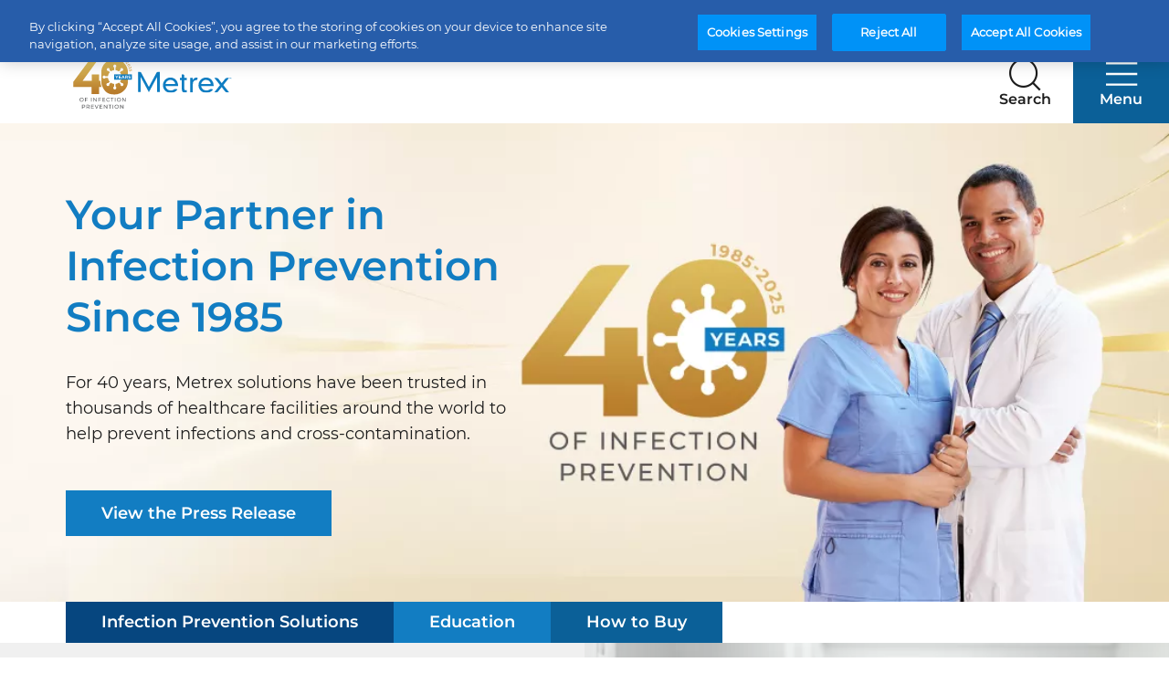

--- FILE ---
content_type: text/html; charset=UTF-8
request_url: https://www.metrex.com/en-ca?f&sort_by=field_mc_manufacturer&items_per_page=14&page=719
body_size: 13369
content:

<!DOCTYPE html>
<html lang="en-ca" dir="ltr" prefix="og: https://ogp.me/ns#"  lang="en-ca" dir="ltr" prefix="og: https://ogp.me/ns#" id="page-html">
<head>
  <meta charset="utf-8" />
<link rel="canonical" href="https://www.metrex.com/en-ca" />
<link rel="shortlink" href="https://www.metrex.com/en-ca" />
<link rel="image_src" href="" />
<meta property="og:site_name" content="Metrex" />
<meta property="og:type" content="article" />
<meta property="og:url" content="https://www.metrex.com/en-ca/homepage" />
<meta property="og:title" content="Homepage | Metrex" />
<meta property="og:image" content="" />
<meta name="twitter:card" content="summary_large_image" />
<meta name="twitter:title" content="Homepage | Metrex" />
<meta name="twitter:image" content="" />
<meta name="Generator" content="Drupal 10 (https://www.drupal.org)" />
<meta name="MobileOptimized" content="width" />
<meta name="HandheldFriendly" content="true" />
<meta name="viewport" content="width=device-width, initial-scale=1.0" />
<script data-cfasync="false" type="text/javascript" id="vwoCode">window._vwo_code || (function () {
      var account_id=1088094,
      version=2.1,
      settings_tolerance=2000,
      hide_element='body',
      hide_element_style='opacity:0 !important;filter:alpha(opacity=0) !important;background:none !important',
      /* DO NOT EDIT BELOW THIS LINE */
      f=false,w=window,d=document,v=d.querySelector('#vwoCode'),cK='_vwo_'+account_id+'_settings',cc={};try{var c=JSON.parse(localStorage.getItem('_vwo_'+account_id+'_config'));cc=c&&typeof c==='object'?c:{}}catch(e){}var stT=cc.stT==='session'?w.sessionStorage:w.localStorage;code={use_existing_jquery:function(){return typeof use_existing_jquery!=='undefined'?use_existing_jquery:undefined},library_tolerance:function(){return typeof library_tolerance!=='undefined'?library_tolerance:undefined},settings_tolerance:function(){return cc.sT||settings_tolerance},hide_element_style:function(){return'{'+(cc.hES||hide_element_style)+'}'},hide_element:function(){if(performance.getEntriesByName('first-contentful-paint')[0]){return''}return typeof cc.hE==='string'?cc.hE:hide_element},getVersion:function(){return version},finish:function(e){if(!f){f=true;var t=d.getElementById('_vis_opt_path_hides');if(t)t.parentNode.removeChild(t);if(e)(new Image).src='https://dev.visualwebsiteoptimizer.com/ee.gif?a='+account_id+e}},finished:function(){return f},addScript:function(e){var t=d.createElement('script');t.type='text/javascript';if(e.src){t.src=e.src}else{t.text=e.text}d.getElementsByTagName('head')[0].appendChild(t)},load:function(e,t){var i=this.getSettings(),n=d.createElement('script'),r=this;t=t||{};if(i){n.textContent=i;d.getElementsByTagName('head')[0].appendChild(n);if(!w.VWO||VWO.caE){stT.removeItem(cK);r.load(e)}}else{var o=new XMLHttpRequest;o.open('GET',e,true);o.withCredentials=!t.dSC;o.responseType=t.responseType||'text';o.onload=function(){if(t.onloadCb){return t.onloadCb(o,e)}if(o.status===200){_vwo_code.addScript({text:o.responseText})}else{_vwo_code.finish('&e=loading_failure:'+e)}};o.onerror=function(){if(t.onerrorCb){return t.onerrorCb(e)}_vwo_code.finish('&e=loading_failure:'+e)};o.send()}},getSettings:function(){try{var e=stT.getItem(cK);if(!e){return}e=JSON.parse(e);if(Date.now()>e.e){stT.removeItem(cK);return}return e.s}catch(e){return}},init:function(){if(d.URL.indexOf('__vwo_disable__')>-1)return;var e=this.settings_tolerance();w._vwo_settings_timer=setTimeout(function(){_vwo_code.finish();stT.removeItem(cK)},e);var t;if(this.hide_element()!=='body'){t=d.createElement('style');var i=this.hide_element(),n=i?i+this.hide_element_style():'',r=d.getElementsByTagName('head')[0];t.setAttribute('id','_vis_opt_path_hides');v&&t.setAttribute('nonce',v.nonce);t.setAttribute('type','text/css');if(t.styleSheet)t.styleSheet.cssText=n;else t.appendChild(d.createTextNode(n));r.appendChild(t)}else{t=d.getElementsByTagName('head')[0];var n=d.createElement('div');n.style.cssText='z-index: 2147483647 !important;position: fixed !important;left: 0 !important;top: 0 !important;width: 100% !important;height: 100% !important;background: white !important;';n.setAttribute('id','_vis_opt_path_hides');n.classList.add('_vis_hide_layer');t.parentNode.insertBefore(n,t.nextSibling)}var o='https://dev.visualwebsiteoptimizer.com/j.php?a='+account_id+'&u='+encodeURIComponent(d.URL)+'&vn='+version;if(w.location.search.indexOf('_vwo_xhr')!==-1){this.addScript({src:o})}else{this.load(o+'&x=true')}}};w._vwo_code=code;code.init();})()</script>
<link rel="icon" href="/themes/custom/metrex/favicon.ico" type="image/vnd.microsoft.icon" />
<link rel="alternate" hreflang="en-sg" href="https://www.metrex.com/en-ap" />
<link rel="alternate" hreflang="en-ca" href="https://www.metrex.com/en-ca" />
<link rel="alternate" hreflang="en-eu" href="https://www.metrex.com/en-eu" />
<link rel="alternate" hreflang="en-za" href="https://www.metrex.com/en-me" />
<link rel="alternate" hreflang="x-default" href="https://www.metrex.com/en-us" />
<link rel="alternate" hreflang="es-mx" href="https://www.metrex.com/es-mx" />
<link rel="alternate" hreflang="it-it" href="https://www.metrex.com/it-eu" />
<link rel="alternate" hreflang="vi-vn" href="https://www.metrex.com/vi-vn" />
<link rel="alternate" hreflang="zh-tw" href="https://www.metrex.com/zh-tw" />
<script src="/sites/g/files/wdvifx176/files/google_tag/gtm_live/google_tag.script.js?t95csx" defer></script>
<script>window.a2a_config=window.a2a_config||{};a2a_config.callbacks=[];a2a_config.overlays=[];a2a_config.templates={};</script>

  <title>Homepage | Metrex</title>
  <link rel="stylesheet" media="all" href="/sites/g/files/wdvifx176/files/css/css_DUEU7pc14O8YOG2V_ZVCLf5G0ATnwk9oL0U1P_ciL7g.css?delta=0&amp;language=en-ca&amp;theme=metrex&amp;include=[base64]" />
<link rel="stylesheet" media="all" href="/sites/g/files/wdvifx176/files/css/css_HRqnnKPlZT-IvcvAD-Z4nlQ45GJLrKwMs6v6O65qnQM.css?delta=1&amp;language=en-ca&amp;theme=metrex&amp;include=[base64]" />

  
</head>
<body id="page-body" class="path--frontpage node-type--page">
<a href="#main-content" class="visually-hidden focusable">
  Skip to main content
</a>
<noscript><iframe src="https://www.googletagmanager.com/ns.html?id=GTM-MCFZHP" height="0" width="0" style="display:none;visibility:hidden"></iframe></noscript>
  <div class="dialog-off-canvas-main-canvas" data-off-canvas-main-canvas>
    
<div class="page">
    <nb-header>
  <header class="header">
        <div class="header__top-header">
      <div class="top-header">
  <div class="top-header__inner inner center-align">

    <div class="menu-collection">
  <div class="menu-collection__menu">
    <div class="top-menu">
  <nav class="top-menu__navigation">
    <ul class="top-menu__list">
              <li class="">
          <a class="top-menu__link" href="/en-ca/resource-center">
                          <span class="icon course  medium"></span>
                        SDS
          </a>
        </li>
              <li class="">
          <a class="top-menu__link" href="/en-ca/news">
                          <span class="icon contact  medium"></span>
                        News
          </a>
        </li>
              <li class="">
          <a class="top-menu__link" href="/en-ca/contact-us">
                          <span class="icon phone  medium"></span>
                        Contact
          </a>
        </li>
          </ul>
  </nav>
</div>
  </div>
  <div class="menu-collection__country-selector">
    
<nb-sidebar-menu type="country-selector">
  <div class="country-selector__wrapper">
    
  <button type="button" title="Select your country" class="button button--default default country-selector__action center-align medium-plus" >
    <i class="icon  globe medium-plus"></i>
            <span class="visually-hidden">Select your country</span>
  </button>

    



  <div class="sidebar-menu__overlay country-selector"></div>

<div class="sidebar-menu country-selector sidebar-menu__is-popup" role="dialog" aria-modal="true">
  <div class="sidebar-menu__introduction center-align">
  <img class="logo logo-small sidebar-menu__introduction--logo image" src="/themes/custom/metrex/logo.svg" alt="" />


            <div class="sidebar-menu__introduction--wrapper invert">
                  <div class="sidebar-menu__introduction--title">Welcome to Metrex</div>
                          <p>Please choose your region/country
                      </p>
              </div>
        
  <button type="button" title="Close menu" class="button button--font-icon default button--round sidebar-menu__close-menu country-selector invert small" >
    <i class="icon font-icon font-icon--close  small"></i>
            <span class="visually-hidden">Close menu</span>
  </button>
  
      
  <button type="button" title="Go back to previous menu" class="button button--font-icon default button--round sidebar-menu__close-current country-selector small" >
    <i class="icon font-icon font-icon--breadcrumb  small"></i>
            <span class="visually-hidden">Go back to previous menu</span>
  </button>
  </div>
  <div class="sidebar-menu__content--wrapper">
    <div class="sidebar-menu__content">
              <nb-breadcrumbs>
  <div class="sidebar-menu-breadcrumbs">
    <ul class="sidebar-menu-breadcrumbs__list center-align">
      <li class="sidebar-menu-breadcrumbs__item">
        <button type="button" class="sidebar-menu-breadcrumbs__link default" data-id="header-menu">
          Menu
        </button>
        <span class="sidebar-menu-breadcrumbs__raquo"></span>
      </li>
              <li class="sidebar-menu-breadcrumbs__item">
                      <p class="sidebar-menu-breadcrumbs__item-last">Select your country</p>
                  </li>
          </ul>
  </div>
  </nb-breadcrumbs>
      
      
      
              <div>
  
    
      

  <ul class="menu menu-level-0">
                  
        <li class="menu-item menu-item--expanded">
          <span>Americas</span>
                                
  
  <div class="menu_link_content menu-link-contentcountry-selector view-mode-default menu-dropdown menu-dropdown-0 menu-type-default">
              
  <ul class="menu menu-level-1">
                  
        <li class="menu-item">
          <a href="https://www.metrex.com/en-us" class="sidebar-menu__link" data-language-code="en-us">United States - English</a>
                                
  
  <div class="menu_link_content menu-link-contentcountry-selector view-mode-default menu-dropdown menu-dropdown-1 menu-type-default">
              
      </div>



                  </li>
                      
        <li class="menu-item">
          <a href="https://www.metrex.com/en-ca" class="sidebar-menu__link" data-language-code="en-ca">Canada - English</a>
                                
  
  <div class="menu_link_content menu-link-contentcountry-selector view-mode-default menu-dropdown menu-dropdown-1 menu-type-default">
              
      </div>



                  </li>
                      
        <li class="menu-item">
          <a href="https://www.metrex.com/es-mx" class="sidebar-menu__link" data-language-code="es-mx">Mexico - Español</a>
                                
  
  <div class="menu_link_content menu-link-contentcountry-selector view-mode-default menu-dropdown menu-dropdown-1 menu-type-default">
              
      </div>



                  </li>
          </ul>



      </div>



                  </li>
                      
        <li class="menu-item menu-item--expanded">
          <span>Europe</span>
                                
  
  <div class="menu_link_content menu-link-contentcountry-selector view-mode-default menu-dropdown menu-dropdown-0 menu-type-default">
              
  <ul class="menu menu-level-1">
                  
        <li class="menu-item">
          <a href="https://www.metrex.com/en-eu" class="sidebar-menu__link" data-language-code="en-eu">Europe - English</a>
                                
  
  <div class="menu_link_content menu-link-contentcountry-selector view-mode-default menu-dropdown menu-dropdown-1 menu-type-default">
              
      </div>



                  </li>
                      
        <li class="menu-item">
          <a href="https://www.metrex.com/it-eu" class="sidebar-menu__link" data-language-code="it-eu">Italia - Italiano</a>
                                
  
  <div class="menu_link_content menu-link-contentcountry-selector view-mode-default menu-dropdown menu-dropdown-1 menu-type-default">
              
      </div>



                  </li>
          </ul>



      </div>



                  </li>
                      
        <li class="menu-item menu-item--expanded">
          <span>APAC</span>
                                
  
  <div class="menu_link_content menu-link-contentcountry-selector view-mode-default menu-dropdown menu-dropdown-0 menu-type-default">
              
  <ul class="menu menu-level-1">
                  
        <li class="menu-item">
          <a href="https://www.metrex.com/en-ap" class="sidebar-menu__link" data-language-code="en-ap">English</a>
                                
  
  <div class="menu_link_content menu-link-contentcountry-selector view-mode-default menu-dropdown menu-dropdown-1 menu-type-default">
              
      </div>



                  </li>
                      
        <li class="menu-item">
          <a href="https://www.metrex.com/zh-tw" class="sidebar-menu__link" data-language-code="zh-tw">Taiwan - Chinese</a>
                                
  
  <div class="menu_link_content menu-link-contentcountry-selector view-mode-default menu-dropdown menu-dropdown-1 menu-type-default">
              
      </div>



                  </li>
                      
        <li class="menu-item">
          <a href="https://www.metrex.com/vi-vn" class="sidebar-menu__link" data-language-code="vi-vn">Vietnam - Vietnamese</a>
                                
  
  <div class="menu_link_content menu-link-contentcountry-selector view-mode-default menu-dropdown menu-dropdown-1 menu-type-default">
              
      </div>



                  </li>
          </ul>



      </div>



                  </li>
                      
        <li class="menu-item menu-item--expanded">
          <span>MEA</span>
                                
  
  <div class="menu_link_content menu-link-contentcountry-selector view-mode-default menu-dropdown menu-dropdown-0 menu-type-default">
              
  <ul class="menu menu-level-1">
                  
        <li class="menu-item">
          <a href="https://www.metrex.com/en-me" class="sidebar-menu__link" data-language-code="en-me">English</a>
                                
  
  <div class="menu_link_content menu-link-contentcountry-selector view-mode-default menu-dropdown menu-dropdown-1 menu-type-default">
              
      </div>



                  </li>
          </ul>



      </div>



                  </li>
          </ul>


  </div>

              
                        
                  </div>

      </div>
</div>
  </div>
</nb-sidebar-menu>
  </div>
</div>
  </div>
</div>
    </div>
    <div class="header__bottom-header">
      <div class="bottom-header__wrapper">
  <div class="bottom-header inner center-align">
    <a class="bottom-header__logo spacing" href="https://www.metrex.com/en-ca">
      <img class="logo logo-large bottom-header__logo--desktop image" src="/themes/custom/metrex/logo.svg" alt="" />


      <img class="logo logo-medium bottom-header__logo--mobile image" src="/themes/custom/metrex/logo.svg" alt="" />


      <div class="visually-hidden">
        Metrex
      </div>
    </a>
    <div class="bottom-header__content">
      
<div class="search">
  
  <button type="button" title="Search" class="button button--font-icon default search-action " >
    <i class="icon font-icon font-icon--search  "></i>
              <span class="button__title">Search</span>
        <span class="visually-hidden">Search</span>
  </button>
</div>
      
<nb-sidebar-menu type="header-menu" class="nb-sidebar-menu">
  <div class="header-menu">
    
  <button type="button" title="Menu" class="button button--default default header-menu__action invert " >
    <i class="icon  mobile-white "></i>
              <span class="button__title">Menu</span>
        <span class="visually-hidden">Menu</span>
  </button>

    



  <div class="sidebar-menu__overlay header-menu"></div>

<div class="sidebar-menu header-menu " role="dialog" aria-modal="true">
  <div class="sidebar-menu__introduction center-align">
  <img class="logo logo-small sidebar-menu__introduction--logo image" src="/themes/custom/metrex/logo.svg" alt="" />


          
  <button type="button" title="Close menu" class="button button--font-icon default button--round sidebar-menu__close-menu header-menu small" >
    <i class="icon font-icon font-icon--close  small"></i>
            <span class="visually-hidden">Close menu</span>
  </button>
  
  </div>
  <div class="sidebar-menu__content--wrapper">
    <div class="sidebar-menu__content">
      
      
              <nav>
      
              <ul class="sidebar-menu__items navigation-list">
                                                    <li class="sidebar-menu__item">
                    <a href="/en-ca/products-surface-disinfectants"      class="sidebar-menu__link      "
     >
        Products
  </a>

                                      <button type="button" title="View more" class="sidebar-menu__more default header-menu">
                      <span class="visually-hidden">View more</span>
                      <span class="icon medium more"></span>
                    </button>
                    
    



<div class="sidebar-menu products-45361132 " role="dialog" aria-modal="true">
  <div class="sidebar-menu__introduction center-align">
  <img class="logo logo-small sidebar-menu__introduction--logo image" src="/themes/custom/metrex/logo.svg" alt="" />


  
      
  <button type="button" title="Go back to previous menu" class="button button--font-icon default button--round sidebar-menu__close-current header-menu small" >
    <i class="icon font-icon font-icon--breadcrumb  small"></i>
            <span class="visually-hidden">Go back to previous menu</span>
  </button>
  </div>
  <div class="sidebar-menu__content--wrapper">
    <div class="sidebar-menu__content">
              <nb-breadcrumbs>
  <div class="sidebar-menu-breadcrumbs">
    <ul class="sidebar-menu-breadcrumbs__list center-align">
      <li class="sidebar-menu-breadcrumbs__item">
        <button type="button" class="sidebar-menu-breadcrumbs__link default" data-id="header-menu">
          Menu
        </button>
        <span class="sidebar-menu-breadcrumbs__raquo"></span>
      </li>
              <li class="sidebar-menu-breadcrumbs__item">
                      <p class="sidebar-menu-breadcrumbs__item-last">Products</p>
                  </li>
          </ul>
  </div>
  </nb-breadcrumbs>
      
              <div class="sidebar-menu__title h4 bold">Products</div>
      
      
              <ul class="sidebar-menu__items navigation-list">
                                                    <li class="sidebar-menu__item">
                    <a href="/en-ca/products-surface-disinfectants"      class="sidebar-menu__link      "
     >
        Surface Disinfectants
  </a>

                                      <button type="button" title="View more" class="sidebar-menu__more default header-menu">
                      <span class="visually-hidden">View more</span>
                      <span class="icon medium more"></span>
                    </button>
                    
    



<div class="sidebar-menu surface-disinfectants-91244447 " role="dialog" aria-modal="true">
  <div class="sidebar-menu__introduction center-align">
  <img class="logo logo-small sidebar-menu__introduction--logo image" src="/themes/custom/metrex/logo.svg" alt="" />


  
      
  <button type="button" title="Go back to previous menu" class="button button--font-icon default button--round sidebar-menu__close-current header-menu small" >
    <i class="icon font-icon font-icon--breadcrumb  small"></i>
            <span class="visually-hidden">Go back to previous menu</span>
  </button>
  </div>
  <div class="sidebar-menu__content--wrapper">
    <div class="sidebar-menu__content">
              <nb-breadcrumbs>
  <div class="sidebar-menu-breadcrumbs">
    <ul class="sidebar-menu-breadcrumbs__list center-align">
      <li class="sidebar-menu-breadcrumbs__item">
        <button type="button" class="sidebar-menu-breadcrumbs__link default" data-id="header-menu">
          Menu
        </button>
        <span class="sidebar-menu-breadcrumbs__raquo"></span>
      </li>
              <li class="sidebar-menu-breadcrumbs__item">
                      <button type="button" class="sidebar-menu-breadcrumbs__link default" data-id="products-45361132">
              Products
            </button>
            <span class="sidebar-menu-breadcrumbs__raquo"></span>
                  </li>
              <li class="sidebar-menu-breadcrumbs__item">
                      <p class="sidebar-menu-breadcrumbs__item-last">Surface Disinfectants</p>
                  </li>
          </ul>
  </div>
  </nb-breadcrumbs>
      
              <div class="sidebar-menu__title h4 bold">Surface Disinfectants</div>
      
      
              <ul class="sidebar-menu__items navigation-list">
                                                    <li class="sidebar-menu__item">
                    <a href="/en-ca/caviwipes-hp"      class="sidebar-menu__link      "
     >
        CaviWipes™ HP
  </a>

                                  </li>
                                                                              <li class="sidebar-menu__item">
                    <a href="/en-ca/caviwipes-20"      class="sidebar-menu__link      "
     >
        CaviWipes™ 2.0
  </a>

                                  </li>
                                                                              <li class="sidebar-menu__item">
                    <a href="/en-ca/caviwipes"      class="sidebar-menu__link      "
     >
        CaviWipes™
  </a>

                                  </li>
                                                                              <li class="sidebar-menu__item">
                    <a href="/en-ca/caviwipes1"      class="sidebar-menu__link      "
     >
        CaviWipes1™
  </a>

                                  </li>
                                                                              <li class="sidebar-menu__item">
                    <a href="/en-ca/caviwipes-bleach"      class="sidebar-menu__link      "
     >
        CaviWipes™ Bleach
  </a>

                                  </li>
                                                                              <li class="sidebar-menu__item">
                    <a href="/en-ca/cavicide"      class="sidebar-menu__link      "
     >
        CaviCide™
  </a>

                                  </li>
                                                                              <li class="sidebar-menu__item">
                    <a href="/en-ca/cavicide1"      class="sidebar-menu__link      "
     >
        CaviCide1™
  </a>

                                  </li>
                                                                              <li class="sidebar-menu__item">
                    <a href="/en-ca/cavicide-hp"      class="sidebar-menu__link      "
     >
        CaviCide™ HP
  </a>

                                  </li>
                                            </ul>
              
          </div>

      </div>
</div>
                                  </li>
                                                                              <li class="sidebar-menu__item">
                    <a href="/en-ca/products-high-level-disinfectants"      class="sidebar-menu__link      "
     >
        High-Level Disinfectants
  </a>

                                      <button type="button" title="View more" class="sidebar-menu__more default header-menu">
                      <span class="visually-hidden">View more</span>
                      <span class="icon medium more"></span>
                    </button>
                    
    



<div class="sidebar-menu high-level-disinfectants-70418942 " role="dialog" aria-modal="true">
  <div class="sidebar-menu__introduction center-align">
  <img class="logo logo-small sidebar-menu__introduction--logo image" src="/themes/custom/metrex/logo.svg" alt="" />


  
      
  <button type="button" title="Go back to previous menu" class="button button--font-icon default button--round sidebar-menu__close-current header-menu small" >
    <i class="icon font-icon font-icon--breadcrumb  small"></i>
            <span class="visually-hidden">Go back to previous menu</span>
  </button>
  </div>
  <div class="sidebar-menu__content--wrapper">
    <div class="sidebar-menu__content">
              <nb-breadcrumbs>
  <div class="sidebar-menu-breadcrumbs">
    <ul class="sidebar-menu-breadcrumbs__list center-align">
      <li class="sidebar-menu-breadcrumbs__item">
        <button type="button" class="sidebar-menu-breadcrumbs__link default" data-id="header-menu">
          Menu
        </button>
        <span class="sidebar-menu-breadcrumbs__raquo"></span>
      </li>
              <li class="sidebar-menu-breadcrumbs__item">
                      <button type="button" class="sidebar-menu-breadcrumbs__link default" data-id="products-45361132">
              Products
            </button>
            <span class="sidebar-menu-breadcrumbs__raquo"></span>
                  </li>
              <li class="sidebar-menu-breadcrumbs__item">
                      <p class="sidebar-menu-breadcrumbs__item-last">High-Level Disinfectants</p>
                  </li>
          </ul>
  </div>
  </nb-breadcrumbs>
      
              <div class="sidebar-menu__title h4 bold">High-Level Disinfectants</div>
      
      
              <ul class="sidebar-menu__items navigation-list">
                                                    <li class="sidebar-menu__item">
                    <a href="/en-ca/metricide-28"      class="sidebar-menu__link      "
     >
        MetriCide™ 28
  </a>

                                  </li>
                                            </ul>
              
          </div>

      </div>
</div>
                                  </li>
                                                                              <li class="sidebar-menu__item">
                    <a href="/en-ca/products-instrument-reprocessing"      class="sidebar-menu__link      "
     >
        Instrument Reprocessing
  </a>

                                      <button type="button" title="View more" class="sidebar-menu__more default header-menu">
                      <span class="visually-hidden">View more</span>
                      <span class="icon medium more"></span>
                    </button>
                    
    



<div class="sidebar-menu instrument-reprocessing-25731318 " role="dialog" aria-modal="true">
  <div class="sidebar-menu__introduction center-align">
  <img class="logo logo-small sidebar-menu__introduction--logo image" src="/themes/custom/metrex/logo.svg" alt="" />


  
      
  <button type="button" title="Go back to previous menu" class="button button--font-icon default button--round sidebar-menu__close-current header-menu small" >
    <i class="icon font-icon font-icon--breadcrumb  small"></i>
            <span class="visually-hidden">Go back to previous menu</span>
  </button>
  </div>
  <div class="sidebar-menu__content--wrapper">
    <div class="sidebar-menu__content">
              <nb-breadcrumbs>
  <div class="sidebar-menu-breadcrumbs">
    <ul class="sidebar-menu-breadcrumbs__list center-align">
      <li class="sidebar-menu-breadcrumbs__item">
        <button type="button" class="sidebar-menu-breadcrumbs__link default" data-id="header-menu">
          Menu
        </button>
        <span class="sidebar-menu-breadcrumbs__raquo"></span>
      </li>
              <li class="sidebar-menu-breadcrumbs__item">
                      <button type="button" class="sidebar-menu-breadcrumbs__link default" data-id="products-45361132">
              Products
            </button>
            <span class="sidebar-menu-breadcrumbs__raquo"></span>
                  </li>
              <li class="sidebar-menu-breadcrumbs__item">
                      <p class="sidebar-menu-breadcrumbs__item-last">Instrument Reprocessing</p>
                  </li>
          </ul>
  </div>
  </nb-breadcrumbs>
      
              <div class="sidebar-menu__title h4 bold">Instrument Reprocessing</div>
      
      
              <ul class="sidebar-menu__items navigation-list">
                                                    <li class="sidebar-menu__item">
                    <a href="/en-ca/empower"      class="sidebar-menu__link      "
     >
        EmPower™
  </a>

                                  </li>
                                                                              <li class="sidebar-menu__item">
                    <a href="/en-ca/empower-foam"      class="sidebar-menu__link      "
     >
        EmPower™ Foam
  </a>

                                  </li>
                                                                              <li class="sidebar-menu__item">
                    <a href="/en-ca/metrisponge"      class="sidebar-menu__link      "
     >
        MetriSponge™
  </a>

                                  </li>
                                                                              <li class="sidebar-menu__item">
                    <a href="/en-ca/metrizyme"      class="sidebar-menu__link      "
     >
        MetriZyme™
  </a>

                                  </li>
                                                                              <li class="sidebar-menu__item">
                    <a href="/en-ca/metriclean2"      class="sidebar-menu__link      "
     >
        MetriClean2™
  </a>

                                  </li>
                                            </ul>
              
          </div>

      </div>
</div>
                                  </li>
                                                                              <li class="sidebar-menu__item">
                    <a href="/en-ca/products-air-deodorizer"      class="sidebar-menu__link      "
     >
        Other Infection Prevention Solutions
  </a>

                                      <button type="button" title="View more" class="sidebar-menu__more default header-menu">
                      <span class="visually-hidden">View more</span>
                      <span class="icon medium more"></span>
                    </button>
                    
    



<div class="sidebar-menu other-infection-prevention-solutions-18651318 " role="dialog" aria-modal="true">
  <div class="sidebar-menu__introduction center-align">
  <img class="logo logo-small sidebar-menu__introduction--logo image" src="/themes/custom/metrex/logo.svg" alt="" />


  
      
  <button type="button" title="Go back to previous menu" class="button button--font-icon default button--round sidebar-menu__close-current header-menu small" >
    <i class="icon font-icon font-icon--breadcrumb  small"></i>
            <span class="visually-hidden">Go back to previous menu</span>
  </button>
  </div>
  <div class="sidebar-menu__content--wrapper">
    <div class="sidebar-menu__content">
              <nb-breadcrumbs>
  <div class="sidebar-menu-breadcrumbs">
    <ul class="sidebar-menu-breadcrumbs__list center-align">
      <li class="sidebar-menu-breadcrumbs__item">
        <button type="button" class="sidebar-menu-breadcrumbs__link default" data-id="header-menu">
          Menu
        </button>
        <span class="sidebar-menu-breadcrumbs__raquo"></span>
      </li>
              <li class="sidebar-menu-breadcrumbs__item">
                      <button type="button" class="sidebar-menu-breadcrumbs__link default" data-id="products-45361132">
              Products
            </button>
            <span class="sidebar-menu-breadcrumbs__raquo"></span>
                  </li>
              <li class="sidebar-menu-breadcrumbs__item">
                      <p class="sidebar-menu-breadcrumbs__item-last">Other Infection Prevention Solutions</p>
                  </li>
          </ul>
  </div>
  </nb-breadcrumbs>
      
              <div class="sidebar-menu__title h4 bold">Other Infection Prevention Solutions</div>
      
      
              <ul class="sidebar-menu__items navigation-list">
                                                    <li class="sidebar-menu__item">
                    <a href="/en-ca/metrimist"      class="sidebar-menu__link      "
     >
        MetriMist™
  </a>

                                  </li>
                                            </ul>
              
          </div>

      </div>
</div>
                                  </li>
                                            </ul>
              
          </div>

      </div>
</div>
                                  </li>
                                                                              <li class="sidebar-menu__item">
                    <a href="/en-ca/education-center"      class="sidebar-menu__link      "
     >
        Education Center
  </a>

                                      <button type="button" title="View more" class="sidebar-menu__more default header-menu">
                      <span class="visually-hidden">View more</span>
                      <span class="icon medium more"></span>
                    </button>
                    
    



<div class="sidebar-menu education-center-99550473 " role="dialog" aria-modal="true">
  <div class="sidebar-menu__introduction center-align">
  <img class="logo logo-small sidebar-menu__introduction--logo image" src="/themes/custom/metrex/logo.svg" alt="" />


  
      
  <button type="button" title="Go back to previous menu" class="button button--font-icon default button--round sidebar-menu__close-current header-menu small" >
    <i class="icon font-icon font-icon--breadcrumb  small"></i>
            <span class="visually-hidden">Go back to previous menu</span>
  </button>
  </div>
  <div class="sidebar-menu__content--wrapper">
    <div class="sidebar-menu__content">
              <nb-breadcrumbs>
  <div class="sidebar-menu-breadcrumbs">
    <ul class="sidebar-menu-breadcrumbs__list center-align">
      <li class="sidebar-menu-breadcrumbs__item">
        <button type="button" class="sidebar-menu-breadcrumbs__link default" data-id="header-menu">
          Menu
        </button>
        <span class="sidebar-menu-breadcrumbs__raquo"></span>
      </li>
              <li class="sidebar-menu-breadcrumbs__item">
                      <p class="sidebar-menu-breadcrumbs__item-last">Education Center</p>
                  </li>
          </ul>
  </div>
  </nb-breadcrumbs>
      
              <div class="sidebar-menu__title h4 bold">Education Center</div>
      
      
              <ul class="sidebar-menu__items navigation-list">
                                                    <li class="sidebar-menu__item">
                    <a href="/en-ca/education-center"      class="sidebar-menu__link      "
     >
        Courses
  </a>

                                  </li>
                                                                              <li class="sidebar-menu__item">
                    <a href="/en-ca/webinars"      class="sidebar-menu__link      "
     >
        Webinars
  </a>

                                  </li>
                                                                              <li class="sidebar-menu__item">
                    <a href="/en-ca/resource-center"      class="sidebar-menu__link      "
     >
        Resource Center
  </a>

                                  </li>
                                            </ul>
              
          </div>

      </div>
</div>
                                  </li>
                                                                              <li class="sidebar-menu__item">
                    <a href="/en-ca/about-us"      class="sidebar-menu__link      "
     >
        About Us
  </a>

                                  </li>
                                                                              <li class="sidebar-menu__item">
                    <a href="/en-ca/how-to-buy"      class="sidebar-menu__link      "
     >
        How to Buy
  </a>

                                  </li>
                                                                              <li class="sidebar-menu__item">
                    <a href="/en-ca/material-compatibility"      class="sidebar-menu__link      "
     >
        Material Compatibility
  </a>

                                  </li>
                                                                              <li class="sidebar-menu__item">
                    <a href="/en-ca/blog"      class="sidebar-menu__link      "
     >
        Blog
  </a>

                                  </li>
                                            </ul>
                        </nav>
        
          </div>

          <div class="sidebar-menu__secondary">
        <div class="menu-collection">
  <div class="menu-collection__menu">
    <div class="top-menu">
  <nav class="top-menu__navigation">
    <ul class="top-menu__list">
              <li class="">
          <a class="top-menu__link" href="/en-ca/resource-center">
                          <span class="icon course medium"></span>
                        SDS
          </a>
        </li>
              <li class="">
          <a class="top-menu__link" href="/en-ca/news">
                          <span class="icon contact medium"></span>
                        News
          </a>
        </li>
              <li class="">
          <a class="top-menu__link" href="/en-ca/contact-us">
                          <span class="icon phone medium"></span>
                        Contact
          </a>
        </li>
          </ul>
  </nav>
</div>
  </div>
  <div class="menu-collection__country-selector">
    
<nb-sidebar-menu type="country-selector">
  <div class="country-selector__wrapper">
    
  <button type="button" title="Select your country" class="button button--default default country-selector__action center-align medium-plus" >
    <i class="icon  globe medium-plus"></i>
            <span class="visually-hidden">Select your country</span>
  </button>

    



  <div class="sidebar-menu__overlay country-selector"></div>

<div class="sidebar-menu country-selector sidebar-menu__is-popup" role="dialog" aria-modal="true">
  <div class="sidebar-menu__introduction center-align">
  <img class="logo logo-small sidebar-menu__introduction--logo image" src="/themes/custom/metrex/logo.svg" alt="" />


            <div class="sidebar-menu__introduction--wrapper invert">
                  <div class="sidebar-menu__introduction--title">Welcome to Metrex</div>
                          <p>Please choose your region/country
                      </p>
              </div>
        
  <button type="button" title="Close menu" class="button button--font-icon default button--round sidebar-menu__close-menu country-selector invert small" >
    <i class="icon font-icon font-icon--close  small"></i>
            <span class="visually-hidden">Close menu</span>
  </button>
  
      
  <button type="button" title="Go back to previous menu" class="button button--font-icon default button--round sidebar-menu__close-current country-selector small" >
    <i class="icon font-icon font-icon--breadcrumb  small"></i>
            <span class="visually-hidden">Go back to previous menu</span>
  </button>
  </div>
  <div class="sidebar-menu__content--wrapper">
    <div class="sidebar-menu__content">
              <nb-breadcrumbs>
  <div class="sidebar-menu-breadcrumbs">
    <ul class="sidebar-menu-breadcrumbs__list center-align">
      <li class="sidebar-menu-breadcrumbs__item">
        <button type="button" class="sidebar-menu-breadcrumbs__link default" data-id="header-menu">
          Menu
        </button>
        <span class="sidebar-menu-breadcrumbs__raquo"></span>
      </li>
              <li class="sidebar-menu-breadcrumbs__item">
                      <p class="sidebar-menu-breadcrumbs__item-last">Select your country</p>
                  </li>
          </ul>
  </div>
  </nb-breadcrumbs>
      
      
      
              <div>
  
    
      

  <ul class="menu menu-level-0">
                  
        <li class="menu-item menu-item--expanded">
          <span>Americas</span>
                                
  
  <div class="menu_link_content menu-link-contentcountry-selector view-mode-default menu-dropdown menu-dropdown-0 menu-type-default">
              
  <ul class="menu menu-level-1">
                  
        <li class="menu-item">
          <a href="https://www.metrex.com/en-us" class="sidebar-menu__link" data-language-code="en-us">United States - English</a>
                                
  
  <div class="menu_link_content menu-link-contentcountry-selector view-mode-default menu-dropdown menu-dropdown-1 menu-type-default">
              
      </div>



                  </li>
                      
        <li class="menu-item">
          <a href="https://www.metrex.com/en-ca" class="sidebar-menu__link" data-language-code="en-ca">Canada - English</a>
                                
  
  <div class="menu_link_content menu-link-contentcountry-selector view-mode-default menu-dropdown menu-dropdown-1 menu-type-default">
              
      </div>



                  </li>
                      
        <li class="menu-item">
          <a href="https://www.metrex.com/es-mx" class="sidebar-menu__link" data-language-code="es-mx">Mexico - Español</a>
                                
  
  <div class="menu_link_content menu-link-contentcountry-selector view-mode-default menu-dropdown menu-dropdown-1 menu-type-default">
              
      </div>



                  </li>
          </ul>



      </div>



                  </li>
                      
        <li class="menu-item menu-item--expanded">
          <span>Europe</span>
                                
  
  <div class="menu_link_content menu-link-contentcountry-selector view-mode-default menu-dropdown menu-dropdown-0 menu-type-default">
              
  <ul class="menu menu-level-1">
                  
        <li class="menu-item">
          <a href="https://www.metrex.com/en-eu" class="sidebar-menu__link" data-language-code="en-eu">Europe - English</a>
                                
  
  <div class="menu_link_content menu-link-contentcountry-selector view-mode-default menu-dropdown menu-dropdown-1 menu-type-default">
              
      </div>



                  </li>
                      
        <li class="menu-item">
          <a href="https://www.metrex.com/it-eu" class="sidebar-menu__link" data-language-code="it-eu">Italia - Italiano</a>
                                
  
  <div class="menu_link_content menu-link-contentcountry-selector view-mode-default menu-dropdown menu-dropdown-1 menu-type-default">
              
      </div>



                  </li>
          </ul>



      </div>



                  </li>
                      
        <li class="menu-item menu-item--expanded">
          <span>APAC</span>
                                
  
  <div class="menu_link_content menu-link-contentcountry-selector view-mode-default menu-dropdown menu-dropdown-0 menu-type-default">
              
  <ul class="menu menu-level-1">
                  
        <li class="menu-item">
          <a href="https://www.metrex.com/en-ap" class="sidebar-menu__link" data-language-code="en-ap">English</a>
                                
  
  <div class="menu_link_content menu-link-contentcountry-selector view-mode-default menu-dropdown menu-dropdown-1 menu-type-default">
              
      </div>



                  </li>
                      
        <li class="menu-item">
          <a href="https://www.metrex.com/zh-tw" class="sidebar-menu__link" data-language-code="zh-tw">Taiwan - Chinese</a>
                                
  
  <div class="menu_link_content menu-link-contentcountry-selector view-mode-default menu-dropdown menu-dropdown-1 menu-type-default">
              
      </div>



                  </li>
                      
        <li class="menu-item">
          <a href="https://www.metrex.com/vi-vn" class="sidebar-menu__link" data-language-code="vi-vn">Vietnam - Vietnamese</a>
                                
  
  <div class="menu_link_content menu-link-contentcountry-selector view-mode-default menu-dropdown menu-dropdown-1 menu-type-default">
              
      </div>



                  </li>
          </ul>



      </div>



                  </li>
                      
        <li class="menu-item menu-item--expanded">
          <span>MEA</span>
                                
  
  <div class="menu_link_content menu-link-contentcountry-selector view-mode-default menu-dropdown menu-dropdown-0 menu-type-default">
              
  <ul class="menu menu-level-1">
                  
        <li class="menu-item">
          <a href="https://www.metrex.com/en-me" class="sidebar-menu__link" data-language-code="en-me">English</a>
                                
  
  <div class="menu_link_content menu-link-contentcountry-selector view-mode-default menu-dropdown menu-dropdown-1 menu-type-default">
              
      </div>



                  </li>
          </ul>



      </div>



                  </li>
          </ul>


  </div>

              
                        
                  </div>

      </div>
</div>
  </div>
</nb-sidebar-menu>
  </div>
</div>
      </div>
      </div>
</div>
  </div>
</nb-sidebar-menu>
    </div>
  </div>
</div>
    </div>
  </header>
</nb-header>

      <main class="main-content" id="main-content">
        <div>
    <div data-drupal-messages-fallback class="hidden"></div>
<div id="block-metrex-mainpagecontent">
  
    
      
  <div class="page-wrapper page-pdf">
      <div class="page-content  sections">
        
    <section class="layout-default white-background default-font hero paragraph paragraph--type--hero paragraph--view-mode--default" id="45" id="45">
      
<div  class="hero-media">
    

            <div class="field--name-field-section-image field--type-entity-reference field--label-hidden"><div>
  
  

            <div class="field--name-field-media-image field--type-image field--label-hidden">    <picture>
                  <source srcset="/sites/g/files/wdvifx176/files/HomePage-Header-40thAnniversary.png 1x, /sites/g/files/wdvifx176/files/HomePage-Header-40thAnniversary.png 2x" media="all and (min-width: 1921px)" type="image/png" width="3840" height="900"/>
              <source srcset="/sites/g/files/wdvifx176/files/styles/hero_desktop_x1_1920_x_650/public/HomePage-Header-40thAnniversary.png.webp?itok=eHBTQ6oJ 1x, /sites/g/files/wdvifx176/files/styles/hero_desktop_x2_1920_x_650/public/HomePage-Header-40thAnniversary.png.webp?itok=IIrs9j9e 2x" media="all and (min-width: 1441px) and (max-width: 1920px)" type="image/webp" width="1920" height="450"/>
              <source srcset="/sites/g/files/wdvifx176/files/styles/hero_desktop_x1_1440_x_650/public/HomePage-Header-40thAnniversary.png.webp?itok=8l_ea_Mm 1x, /sites/g/files/wdvifx176/files/styles/hero_desktop_x2_1440_x_650/public/HomePage-Header-40thAnniversary.png.webp?itok=xudnijTe 2x" media="all and (min-width: 1025px) and (max-width: 1440px)" type="image/webp" width="1920" height="450"/>
              <source srcset="/sites/g/files/wdvifx176/files/styles/hero_table_x1_1024_x_550/public/HomePage-Header-40thAnniversary.png.webp?itok=vhPkw5ZB 1x, /sites/g/files/wdvifx176/files/styles/hero_table_x2_1024_x_550/public/HomePage-Header-40thAnniversary.png.webp?itok=zZifTdS6 2x" media="all and (min-width: 769px) and (max-width: 1024px)" type="image/webp" width="1024" height="450"/>
              <source srcset="/sites/g/files/wdvifx176/files/styles/hero_mobile_x1_768_x_375/public/HomePage-Header-40thAnniversary.png.webp?itok=VIhbaiXA 1x, /sites/g/files/wdvifx176/files/styles/hero_mobile_x2_768_x_375/public/HomePage-Header-40thAnniversary.png.webp?itok=7hIfrIGJ 2x" media="all and (min-width: 481px) and (max-width: 768px)" type="image/webp" width="768" height="375"/>
              <source srcset="/sites/g/files/wdvifx176/files/styles/hero_mobile_x1_480_x_375/public/HomePage-Header-40thAnniversary.png.webp?itok=BkVY_Bi7 1x, /sites/g/files/wdvifx176/files/styles/hero_mobile_x2_480_x_375/public/HomePage-Header-40thAnniversary.png.webp?itok=3BOLIPQe 2x" media="all and (min-width: 376px) and (max-width: 480px)" type="image/webp" width="480" height="375"/>
              <source srcset="/sites/g/files/wdvifx176/files/styles/hero_mobile_x1_375_x_375/public/HomePage-Header-40thAnniversary.png.webp?itok=IRxAHTWn 1x, /sites/g/files/wdvifx176/files/styles/hero_mobile_x2_375_x_375/public/HomePage-Header-40thAnniversary.png.webp?itok=i0GhHt7z 2x" media="all and (min-width: 361px) and (max-width: 375px)" type="image/webp" width="375" height="375"/>
              <source srcset="/sites/g/files/wdvifx176/files/styles/hero_mobile_x2_360_x_375/public/HomePage-Header-40thAnniversary.png.webp?itok=-kpD5AFP 1x, /sites/g/files/wdvifx176/files/styles/hero_mobile_x1_360_x_375/public/HomePage-Header-40thAnniversary.png.webp?itok=pnojfdMF 2x" media="all and (min-width: 321px) and (max-width: 360px)" type="image/webp" width="720" height="750"/>
              <source srcset="/sites/g/files/wdvifx176/files/styles/hero_mobile_x2_320_x_375/public/HomePage-Header-40thAnniversary.png.webp?itok=GMvR_3dO 1x, /sites/g/files/wdvifx176/files/styles/hero_mobile_x1_320_x_375/public/HomePage-Header-40thAnniversary.png.webp?itok=JBDlwkXx 2x" type="image/webp" width="640" height="750"/>
                  <img loading="eager" width="1200" height="281" src="/sites/g/files/wdvifx176/files/styles/optimized/public/HomePage-Header-40thAnniversary.png.webp?itok=2GGcwwmc" alt="" class="image" />

  </picture>

</div>
      
</div>
</div>
      
  </div>
<div  class="inner">
    
<div  class="hero-content spacing-all">
    
<div >
    
<div class="wysiwyg">
      <h1><strong>Your Partner in Infection Prevention Since 1985</strong></h1><p>For 40 years, Metrex solutions have been trusted in thousands of healthcare facilities around the world to help prevent infections and cross-contamination.</p>
  </div>



  </div>
<div class="actions">
      

      <a href="/en-ca/news/metrex-celebrates-40-years-of-innovation-and-excellence-in-infection-prevention" class="action action__button action__without-arrow action__blue   "   >
              View the Press Release
          </a>
  
  </div>



  </div>
  </div>
  </section>

    <section class="paragraph paragraph--type--quick-widget paragraph--view-mode--default" id="46" id="46">
      <div class="inner spacing">
    <nav class="quick-widget js-quick-widget">
      <h2 class="visually-hidden">Quick links</h2>
      <ul class="quick-widget--wrapper inner js-quick-widget--wrapper"><li class="quick-widget--item"><a href="#prevention" class="action action__button action__without-arrow action__venice_dark   "   >
              Infection Prevention Solutions
          </a></li><li class="quick-widget--item"><a href="#education" class="action action__button action__without-arrow action__blue   "   >
              Education
          </a></li><li class="quick-widget--item"><a href="#buy" class="action action__button action__without-arrow action__venice   "   >
              How to Buy
          </a></li></ul>    </nav>
  </div>
  </section>

    <section class="layout-default paragraph--two-columns paragraph paragraph--type--two-columns-layout paragraph--view-mode--default" id="mission" id="mission">
      
<div  class="two-columns">
    
<div  class="two-columns--column two-columns--height">
    
        <section class="layout-default grey-gallery-background default-font hero hero--no-image paragraph paragraph--type--hero paragraph--view-mode--default" id="126" id="126">
      
<div  class="inner">
    
<div  class="hero-content spacing-all">
    
<div >
    
<div class="wysiwyg">
      <h2><strong>Who We Are</strong></h2>

<p>We believe that NO ONE should ever have to fight for their health over an illness they did not have when they entered a healthcare facility. We work tirelessly to ensure that all people within all areas of the healthcare environment are properly protected from cross-contamination so focus can be put on the most important thing: <strong>Getting the Patient Better.</strong></p>

  </div>



  </div>
<div class="actions">
      

      <a href="/en-ca/about-us" class="action action__link action__with-arrow action__blue   "   >
              About Metrex
          </a>
  
  </div>



  </div>
  </div>
  </section>

  


  </div>
<div  class="two-columns--column two-columns--height">
    
      

  <section class="image-section grey-gallery-background " id="565">
          

            <div class="field--name-field-section-image field--type-entity-reference field--label-hidden"><div>
  
  

            <div class="field--name-field-media-image field--type-image field--label-hidden">    <picture>
                  <source srcset="/sites/g/files/wdvifx176/files/mission-img%402x.png 1x, /sites/g/files/wdvifx176/files/mission-img%402x.png 2x" media="all and (min-width: 1921px)" type="image/png" width="1920" height="1130"/>
              <source srcset="/sites/g/files/wdvifx176/files/styles/image_2_desktop_x1_1920_x_650_/public/mission-img%402x.png.webp?itok=b3jqxilC 1x, /sites/g/files/wdvifx176/files/styles/image_2_desktop_x2_1920_x_650_/public/mission-img%402x.png.webp?itok=-jLXhUoc 2x" media="all and (min-width: 1441px) and (max-width: 1920px)" type="image/webp" width="960" height="565"/>
              <source srcset="/sites/g/files/wdvifx176/files/styles/image_2_desktop_x1_1440_x_650_/public/mission-img%402x.png.webp?itok=s2pTwM2j 1x, /sites/g/files/wdvifx176/files/styles/image_2_desktop_x2_1440_x_650_/public/mission-img%402x.png.webp?itok=5M4gPDNg 2x" media="all and (min-width: 1025px) and (max-width: 1440px)" type="image/webp" width="720" height="424"/>
              <source srcset="/sites/g/files/wdvifx176/files/styles/image_2_table_x1_1024/public/mission-img%402x.png.webp?itok=UgrXoMFA 1x, /sites/g/files/wdvifx176/files/styles/image_2_table_x2_1024/public/mission-img%402x.png.webp?itok=YcP_1Aoo 2x" media="all and (min-width: 769px) and (max-width: 1024px)" type="image/webp" width="512" height="301"/>
              <source srcset="/sites/g/files/wdvifx176/files/styles/mobile_768_full_width_x1/public/mission-img%402x.png.webp?itok=RCsphe0R 1x, /sites/g/files/wdvifx176/files/styles/mobile_768_full_width_x2/public/mission-img%402x.png.webp?itok=vC4aoFiG 2x" media="all and (min-width: 481px) and (max-width: 768px)" type="image/webp" width="768" height="452"/>
              <source srcset="/sites/g/files/wdvifx176/files/styles/mobile_480_full_width_x1/public/mission-img%402x.png.webp?itok=3Cjfiuni 1x, /sites/g/files/wdvifx176/files/styles/mobile_480_full_width_x2/public/mission-img%402x.png.webp?itok=QtHLGvX- 2x" media="all and (min-width: 376px) and (max-width: 480px)" type="image/webp" width="480" height="283"/>
              <source srcset="/sites/g/files/wdvifx176/files/styles/mobile_375_full_width_x1/public/mission-img%402x.png.webp?itok=u0qmEtjW 1x, /sites/g/files/wdvifx176/files/styles/mobile_375_full_width_x2/public/mission-img%402x.png.webp?itok=RgYLJ9qr 2x" media="all and (min-width: 361px) and (max-width: 375px)" type="image/webp" width="375" height="221"/>
              <source srcset="/sites/g/files/wdvifx176/files/styles/mobile_375_full_width_x1/public/mission-img%402x.png.webp?itok=u0qmEtjW 1x, /sites/g/files/wdvifx176/files/styles/mobile_375_full_width_x2/public/mission-img%402x.png.webp?itok=RgYLJ9qr 2x" media="all and (min-width: 321px) and (max-width: 360px)" type="image/webp" width="375" height="221"/>
              <source srcset="/sites/g/files/wdvifx176/files/styles/mobile_375_full_width_x1/public/mission-img%402x.png.webp?itok=u0qmEtjW 1x, /sites/g/files/wdvifx176/files/styles/mobile_375_full_width_x2/public/mission-img%402x.png.webp?itok=RgYLJ9qr 2x" type="image/webp" width="375" height="221"/>
                  <img loading="eager" width="375" height="221" src="/sites/g/files/wdvifx176/files/styles/mobile_375_full_width_x1/public/mission-img%402x.png.webp?itok=u0qmEtjW" alt="" class="image" />

  </picture>

</div>
      
</div>
</div>
      
      </section>

  


  </div>
  </div>
  </section>

    <section class="layout-default white-background default-font cards paragraph paragraph--type--card-collection paragraph--view-mode--default" id="prevention" id="prevention">
                  <div class="inner spacing-all top-padding-default bottom-padding-default">
          
<div  class="paragraph-header">
    
<div class="wysiwyg">
      <h2 class="text-align-center">Infection Prevention Solutions</h2><p class="text-align-center">Our products are used in over 100,000 facilities worldwide.</p>
  </div>



  </div>
<ul class="cards-list">
      <li class="card">
      

  <div class="card-wrapper ">
          <div class="card-img">
        

            <div class="field--name-field-section-card-image field--type-entity-reference field--label-hidden"><div>
  
  

            <div class="field--name-field-media-image field--type-image field--label-hidden">    <picture>
                  <source srcset="/sites/g/files/wdvifx176/files/styles/card_desktop_x1/public/surface-disinfection_0.png.webp?itok=mQM4Gmml 1x, /sites/g/files/wdvifx176/files/styles/card_desktop_x2/public/surface-disinfection_0.png.webp?itok=Bwcr01xE 2x" media="all and (min-width: 1025px)" type="image/webp" width="408" height="230"/>
              <source srcset="/sites/g/files/wdvifx176/files/styles/card_desktop_x1/public/surface-disinfection_0.png.webp?itok=mQM4Gmml 1x, /sites/g/files/wdvifx176/files/styles/card_desktop_x2/public/surface-disinfection_0.png.webp?itok=Bwcr01xE 2x" media="all and (min-width: 769px) and (max-width: 1024px)" type="image/webp" width="408" height="230"/>
              <source srcset="/sites/g/files/wdvifx176/files/styles/card_mobile_768_x1/public/surface-disinfection_0.png.webp?itok=HFpl2xMo 1x, /sites/g/files/wdvifx176/files/styles/card_mobile_768_x2/public/surface-disinfection_0.png.webp?itok=MWVkDwRw 2x" media="all and (min-width: 481px) and (max-width: 768px)" type="image/webp" width="732" height="413"/>
              <source srcset="/sites/g/files/wdvifx176/files/styles/image_mobile_480_x2/public/surface-disinfection_0.png.webp?itok=KCgFZdXF 1x, /sites/g/files/wdvifx176/files/styles/image_mobile_480_x2/public/surface-disinfection_0.png.webp?itok=KCgFZdXF 2x" media="all and (min-width: 376px) and (max-width: 480px)" type="image/webp" width="816" height="450"/>
              <source srcset="/sites/g/files/wdvifx176/files/styles/image_mobile_375_x1/public/surface-disinfection_0.png.webp?itok=HRpFGsxl 1x, /sites/g/files/wdvifx176/files/styles/image_mobile_375_x2/public/surface-disinfection_0.png.webp?itok=TG9rzHAR 2x" media="all and (min-width: 361px) and (max-width: 375px)" type="image/webp" width="339" height="187"/>
              <source srcset="/sites/g/files/wdvifx176/files/styles/image_mobile_375_x1/public/surface-disinfection_0.png.webp?itok=HRpFGsxl 1x, /sites/g/files/wdvifx176/files/styles/image_mobile_375_x2/public/surface-disinfection_0.png.webp?itok=TG9rzHAR 2x" media="all and (min-width: 321px) and (max-width: 360px)" type="image/webp" width="339" height="187"/>
              <source srcset="/sites/g/files/wdvifx176/files/styles/image_mobile_375_x1/public/surface-disinfection_0.png.webp?itok=HRpFGsxl 1x, /sites/g/files/wdvifx176/files/styles/image_mobile_375_x2/public/surface-disinfection_0.png.webp?itok=TG9rzHAR 2x" type="image/webp" width="339" height="187"/>
                  <img loading="eager" width="339" height="187" src="/sites/g/files/wdvifx176/files/styles/image_mobile_375_x1/public/surface-disinfection_0.png.webp?itok=HRpFGsxl" alt="" class="image" />

  </picture>

</div>
      
</div>
</div>
      
      </div>
              <div class="card-text">
                  <h2 class="card-title h4 bold">
                          <a href="/en-ca/products-surface-disinfectants" class="card-link" target="_blank" rel="noopener nofollow">

            <div class="field--name-field-section-card-title field--type-string field--label-hidden">Surface Disinfectants</div>
      </a>
                      </h2>
                          <div class="card-description">

            <div class="field--name-field-section-card-content field--type-text-long field--label-hidden"><p>All Cavicide™ and CaviWipes™ branded products provide high performance disinfection and have SARS-CoV-2 claims.</p>
</div>
      </div>
              </div>
      </div>

    </li>
      <li class="card">
      

  <div class="card-wrapper ">
          <div class="card-img">
        

            <div class="field--name-field-section-card-image field--type-entity-reference field--label-hidden"><div>
  
  

            <div class="field--name-field-media-image field--type-image field--label-hidden">    <picture>
                  <source srcset="/sites/g/files/wdvifx176/files/styles/card_desktop_x1/public/metricide28.jpg.webp?itok=0AjLWaCv 1x, /sites/g/files/wdvifx176/files/styles/card_desktop_x2/public/metricide28.jpg.webp?itok=PpFkgyOW 2x" media="all and (min-width: 1025px)" type="image/webp" width="408" height="230"/>
              <source srcset="/sites/g/files/wdvifx176/files/styles/card_desktop_x1/public/metricide28.jpg.webp?itok=0AjLWaCv 1x, /sites/g/files/wdvifx176/files/styles/card_desktop_x2/public/metricide28.jpg.webp?itok=PpFkgyOW 2x" media="all and (min-width: 769px) and (max-width: 1024px)" type="image/webp" width="408" height="230"/>
              <source srcset="/sites/g/files/wdvifx176/files/styles/card_mobile_768_x1/public/metricide28.jpg.webp?itok=B50HAPEX 1x, /sites/g/files/wdvifx176/files/styles/card_mobile_768_x2/public/metricide28.jpg.webp?itok=clXAfD8X 2x" media="all and (min-width: 481px) and (max-width: 768px)" type="image/webp" width="732" height="413"/>
              <source srcset="/sites/g/files/wdvifx176/files/styles/image_mobile_480_x2/public/metricide28.jpg.webp?itok=-VVh1f0q 1x, /sites/g/files/wdvifx176/files/styles/image_mobile_480_x2/public/metricide28.jpg.webp?itok=-VVh1f0q 2x" media="all and (min-width: 376px) and (max-width: 480px)" type="image/webp" width="816" height="450"/>
              <source srcset="/sites/g/files/wdvifx176/files/styles/image_mobile_375_x1/public/metricide28.jpg.webp?itok=8iRKp09S 1x, /sites/g/files/wdvifx176/files/styles/image_mobile_375_x2/public/metricide28.jpg.webp?itok=rpN1T5La 2x" media="all and (min-width: 361px) and (max-width: 375px)" type="image/webp" width="339" height="187"/>
              <source srcset="/sites/g/files/wdvifx176/files/styles/image_mobile_375_x1/public/metricide28.jpg.webp?itok=8iRKp09S 1x, /sites/g/files/wdvifx176/files/styles/image_mobile_375_x2/public/metricide28.jpg.webp?itok=rpN1T5La 2x" media="all and (min-width: 321px) and (max-width: 360px)" type="image/webp" width="339" height="187"/>
              <source srcset="/sites/g/files/wdvifx176/files/styles/image_mobile_375_x1/public/metricide28.jpg.webp?itok=8iRKp09S 1x, /sites/g/files/wdvifx176/files/styles/image_mobile_375_x2/public/metricide28.jpg.webp?itok=rpN1T5La 2x" type="image/webp" width="339" height="187"/>
                  <img loading="eager" width="339" height="187" src="/sites/g/files/wdvifx176/files/styles/image_mobile_375_x1/public/metricide28.jpg.webp?itok=8iRKp09S" alt="" class="image" />

  </picture>

</div>
      
</div>
</div>
      
      </div>
              <div class="card-text">
                  <h2 class="card-title h4 bold">
                          <a href="/en-ca/products-high-level-disinfectants" class="card-link" target="_blank" rel="noopener nofollow">

            <div class="field--name-field-section-card-title field--type-string field--label-hidden">High-Level Disinfection</div>
      </a>
                      </h2>
                          <div class="card-description">

            <div class="field--name-field-section-card-content field--type-text-long field--label-hidden"><p>Help combat the challenge of timely reprocessing of medical devices with products designed to high level disinfect heat-sensitive medical instruments.</p>
</div>
      </div>
              </div>
      </div>

    </li>
      <li class="card">
      

  <div class="card-wrapper ">
          <div class="card-img">
        

            <div class="field--name-field-section-card-image field--type-entity-reference field--label-hidden"><div>
  
  

            <div class="field--name-field-media-image field--type-image field--label-hidden">    <picture>
                  <source srcset="/sites/g/files/wdvifx176/files/styles/card_desktop_x1/public/instrument-reprocessing%402x_1.png.webp?itok=k6yxoxtO 1x, /sites/g/files/wdvifx176/files/styles/card_desktop_x2/public/instrument-reprocessing%402x_1.png.webp?itok=Wg0SjU0H 2x" media="all and (min-width: 1025px)" type="image/webp" width="408" height="230"/>
              <source srcset="/sites/g/files/wdvifx176/files/styles/card_desktop_x1/public/instrument-reprocessing%402x_1.png.webp?itok=k6yxoxtO 1x, /sites/g/files/wdvifx176/files/styles/card_desktop_x2/public/instrument-reprocessing%402x_1.png.webp?itok=Wg0SjU0H 2x" media="all and (min-width: 769px) and (max-width: 1024px)" type="image/webp" width="408" height="230"/>
              <source srcset="/sites/g/files/wdvifx176/files/styles/card_mobile_768_x1/public/instrument-reprocessing%402x_1.png.webp?itok=EDsSlwFN 1x, /sites/g/files/wdvifx176/files/styles/card_mobile_768_x2/public/instrument-reprocessing%402x_1.png.webp?itok=lMJDaN3p 2x" media="all and (min-width: 481px) and (max-width: 768px)" type="image/webp" width="732" height="413"/>
              <source srcset="/sites/g/files/wdvifx176/files/styles/image_mobile_480_x2/public/instrument-reprocessing%402x_1.png.webp?itok=UbBPOdVk 1x, /sites/g/files/wdvifx176/files/styles/image_mobile_480_x2/public/instrument-reprocessing%402x_1.png.webp?itok=UbBPOdVk 2x" media="all and (min-width: 376px) and (max-width: 480px)" type="image/webp" width="816" height="450"/>
              <source srcset="/sites/g/files/wdvifx176/files/styles/image_mobile_375_x1/public/instrument-reprocessing%402x_1.png.webp?itok=tNCQMJ6u 1x, /sites/g/files/wdvifx176/files/styles/image_mobile_375_x2/public/instrument-reprocessing%402x_1.png.webp?itok=e2oHrkPn 2x" media="all and (min-width: 361px) and (max-width: 375px)" type="image/webp" width="339" height="187"/>
              <source srcset="/sites/g/files/wdvifx176/files/styles/image_mobile_375_x1/public/instrument-reprocessing%402x_1.png.webp?itok=tNCQMJ6u 1x, /sites/g/files/wdvifx176/files/styles/image_mobile_375_x2/public/instrument-reprocessing%402x_1.png.webp?itok=e2oHrkPn 2x" media="all and (min-width: 321px) and (max-width: 360px)" type="image/webp" width="339" height="187"/>
              <source srcset="/sites/g/files/wdvifx176/files/styles/image_mobile_375_x1/public/instrument-reprocessing%402x_1.png.webp?itok=tNCQMJ6u 1x, /sites/g/files/wdvifx176/files/styles/image_mobile_375_x2/public/instrument-reprocessing%402x_1.png.webp?itok=e2oHrkPn 2x" type="image/webp" width="339" height="187"/>
                  <img loading="eager" width="339" height="187" src="/sites/g/files/wdvifx176/files/styles/image_mobile_375_x1/public/instrument-reprocessing%402x_1.png.webp?itok=tNCQMJ6u" alt="" class="image" />

  </picture>

</div>
      
</div>
</div>
      
      </div>
              <div class="card-text">
                  <h2 class="card-title h4 bold">
                          <a href="/en-ca/products-instrument-reprocessing" class="card-link" target="_blank" rel="noopener nofollow">

            <div class="field--name-field-section-card-title field--type-string field--label-hidden">Instrument Reprocessing</div>
      </a>
                      </h2>
                          <div class="card-description">

            <div class="field--name-field-section-card-content field--type-text-long field--label-hidden"><p>Precleaners, detergents, lubricants, and other associated products that provide an integrated system of products.</p>
</div>
      </div>
              </div>
      </div>

    </li>
      <li class="card">
      

  <div class="card-wrapper ">
          <div class="card-img">
        

            <div class="field--name-field-section-card-image field--type-entity-reference field--label-hidden"><div>
  
  

            <div class="field--name-field-media-image field--type-image field--label-hidden">    <picture>
                  <source srcset="/sites/g/files/wdvifx176/files/styles/card_desktop_x1/public/other-ips-thumbnail.png.webp?itok=VyPTByNn 1x, /sites/g/files/wdvifx176/files/styles/card_desktop_x2/public/other-ips-thumbnail.png.webp?itok=lqls_jr1 2x" media="all and (min-width: 1025px)" type="image/webp" width="408" height="230"/>
              <source srcset="/sites/g/files/wdvifx176/files/styles/card_desktop_x1/public/other-ips-thumbnail.png.webp?itok=VyPTByNn 1x, /sites/g/files/wdvifx176/files/styles/card_desktop_x2/public/other-ips-thumbnail.png.webp?itok=lqls_jr1 2x" media="all and (min-width: 769px) and (max-width: 1024px)" type="image/webp" width="408" height="230"/>
              <source srcset="/sites/g/files/wdvifx176/files/styles/card_mobile_768_x1/public/other-ips-thumbnail.png.webp?itok=VPLf9gqd 1x, /sites/g/files/wdvifx176/files/styles/card_mobile_768_x2/public/other-ips-thumbnail.png.webp?itok=nmQoPnwJ 2x" media="all and (min-width: 481px) and (max-width: 768px)" type="image/webp" width="732" height="413"/>
              <source srcset="/sites/g/files/wdvifx176/files/styles/image_mobile_480_x2/public/other-ips-thumbnail.png.webp?itok=zQKlyge9 1x, /sites/g/files/wdvifx176/files/styles/image_mobile_480_x2/public/other-ips-thumbnail.png.webp?itok=zQKlyge9 2x" media="all and (min-width: 376px) and (max-width: 480px)" type="image/webp" width="408" height="225"/>
              <source srcset="/sites/g/files/wdvifx176/files/styles/image_mobile_375_x1/public/other-ips-thumbnail.png.webp?itok=rkeF19lQ 1x, /sites/g/files/wdvifx176/files/styles/image_mobile_375_x2/public/other-ips-thumbnail.png.webp?itok=kbVLpRt4 2x" media="all and (min-width: 361px) and (max-width: 375px)" type="image/webp" width="339" height="187"/>
              <source srcset="/sites/g/files/wdvifx176/files/styles/image_mobile_375_x1/public/other-ips-thumbnail.png.webp?itok=rkeF19lQ 1x, /sites/g/files/wdvifx176/files/styles/image_mobile_375_x2/public/other-ips-thumbnail.png.webp?itok=kbVLpRt4 2x" media="all and (min-width: 321px) and (max-width: 360px)" type="image/webp" width="339" height="187"/>
              <source srcset="/sites/g/files/wdvifx176/files/styles/image_mobile_375_x1/public/other-ips-thumbnail.png.webp?itok=rkeF19lQ 1x, /sites/g/files/wdvifx176/files/styles/image_mobile_375_x2/public/other-ips-thumbnail.png.webp?itok=kbVLpRt4 2x" type="image/webp" width="339" height="187"/>
                  <img loading="eager" width="339" height="187" src="/sites/g/files/wdvifx176/files/styles/image_mobile_375_x1/public/other-ips-thumbnail.png.webp?itok=rkeF19lQ" alt="" class="image" />

  </picture>

</div>
      
</div>
</div>
      
      </div>
              <div class="card-text">
                  <h2 class="card-title h4 bold">
                          <a href="/en-ca/products-air-deodorizer" class="card-link" target="_blank" rel="noopener nofollow">

            <div class="field--name-field-section-card-title field--type-string field--label-hidden">Other Infection Prevention Solutions</div>
      </a>
                      </h2>
                          <div class="card-description">

            <div class="field--name-field-section-card-content field--type-text-long field--label-hidden"><p>Accessories to further your protection in the healthcare facility.</p>
</div>
      </div>
              </div>
      </div>

    </li>
      <li class="card">
      

  <div class="card-wrapper ">
          <div class="card-img">
        

            <div class="field--name-field-section-card-image field--type-entity-reference field--label-hidden"><div>
  
  

            <div class="field--name-field-media-image field--type-image field--label-hidden">    <picture>
                  <source srcset="/sites/g/files/wdvifx176/files/styles/card_desktop_x1/public/sds%402x_0.png.webp?itok=_qIbo9ks 1x, /sites/g/files/wdvifx176/files/styles/card_desktop_x2/public/sds%402x_0.png.webp?itok=o-7Fb58n 2x" media="all and (min-width: 1025px)" type="image/webp" width="408" height="230"/>
              <source srcset="/sites/g/files/wdvifx176/files/styles/card_desktop_x1/public/sds%402x_0.png.webp?itok=_qIbo9ks 1x, /sites/g/files/wdvifx176/files/styles/card_desktop_x2/public/sds%402x_0.png.webp?itok=o-7Fb58n 2x" media="all and (min-width: 769px) and (max-width: 1024px)" type="image/webp" width="408" height="230"/>
              <source srcset="/sites/g/files/wdvifx176/files/styles/card_mobile_768_x1/public/sds%402x_0.png.webp?itok=6L0RvCgv 1x, /sites/g/files/wdvifx176/files/styles/card_mobile_768_x2/public/sds%402x_0.png.webp?itok=vOC0V4S5 2x" media="all and (min-width: 481px) and (max-width: 768px)" type="image/webp" width="732" height="413"/>
              <source srcset="/sites/g/files/wdvifx176/files/styles/image_mobile_480_x2/public/sds%402x_0.png.webp?itok=r3cqJ71h 1x, /sites/g/files/wdvifx176/files/styles/image_mobile_480_x2/public/sds%402x_0.png.webp?itok=r3cqJ71h 2x" media="all and (min-width: 376px) and (max-width: 480px)" type="image/webp" width="816" height="450"/>
              <source srcset="/sites/g/files/wdvifx176/files/styles/image_mobile_375_x1/public/sds%402x_0.png.webp?itok=CnNbrsYF 1x, /sites/g/files/wdvifx176/files/styles/image_mobile_375_x2/public/sds%402x_0.png.webp?itok=knZUxq78 2x" media="all and (min-width: 361px) and (max-width: 375px)" type="image/webp" width="339" height="187"/>
              <source srcset="/sites/g/files/wdvifx176/files/styles/image_mobile_375_x1/public/sds%402x_0.png.webp?itok=CnNbrsYF 1x, /sites/g/files/wdvifx176/files/styles/image_mobile_375_x2/public/sds%402x_0.png.webp?itok=knZUxq78 2x" media="all and (min-width: 321px) and (max-width: 360px)" type="image/webp" width="339" height="187"/>
              <source srcset="/sites/g/files/wdvifx176/files/styles/image_mobile_375_x1/public/sds%402x_0.png.webp?itok=CnNbrsYF 1x, /sites/g/files/wdvifx176/files/styles/image_mobile_375_x2/public/sds%402x_0.png.webp?itok=knZUxq78 2x" type="image/webp" width="339" height="187"/>
                  <img loading="eager" width="339" height="187" src="/sites/g/files/wdvifx176/files/styles/image_mobile_375_x1/public/sds%402x_0.png.webp?itok=CnNbrsYF" alt="" class="image" />

  </picture>

</div>
      
</div>
</div>
      
      </div>
              <div class="card-text">
                  <h2 class="card-title h4 bold">
                          <a href="/en-ca/resource-center?f%5B1%5D=document_type%3A2162" class="card-link" target="_blank" rel="noopener nofollow">

            <div class="field--name-field-section-card-title field--type-string field--label-hidden">SDS</div>
      </a>
                      </h2>
                          <div class="card-description">

            <div class="field--name-field-section-card-content field--type-text-long field--label-hidden"><p>Safety Data Sheets and Ingredient Disclosures.</p>
</div>
      </div>
              </div>
      </div>

    </li>
  </ul>



        </div>
            </section>

    <section class="layout-default paragraph--two-columns paragraph paragraph--type--two-columns-layout paragraph--view-mode--default" id="8032" id="8032">
      
<div  class="two-columns">
    
<div  class="two-columns--column two-columns--height">
    
        <section class="layout-top blue-venice-background white-font hero paragraph paragraph--type--hero paragraph--view-mode--top" id="8027" id="8027">
      
<div  class="hero-media">
    

            <div class="field--name-field-section-image field--type-entity-reference field--label-hidden"><div>
  
  

            <div class="field--name-field-media-image field--type-image field--label-hidden">    <picture>
                  <source srcset="/sites/g/files/wdvifx176/files/material-compatibility%402x.png 1x, /sites/g/files/wdvifx176/files/material-compatibility%402x.png 2x" media="all and (min-width: 1921px)" type="image/png" width="1920" height="1130"/>
              <source srcset="/sites/g/files/wdvifx176/files/styles/hero_2_desktop_x1_1920_x_650_/public/material-compatibility%402x.png.webp?itok=-vFWySby 1x, /sites/g/files/wdvifx176/files/styles/hero_2_desktop_x2_1920_x_650_/public/material-compatibility%402x.png.webp?itok=zG5itXBK 2x" media="all and (min-width: 1441px) and (max-width: 1920px)" type="image/webp" width="960" height="450"/>
              <source srcset="/sites/g/files/wdvifx176/files/styles/hero_2_desktop_x1_1440_x_650_/public/material-compatibility%402x.png.webp?itok=ZTClssP5 1x, /sites/g/files/wdvifx176/files/styles/hero_2_desktop_x2_1440_x_650_/public/material-compatibility%402x.png.webp?itok=rjcFFetn 2x" media="all and (min-width: 1025px) and (max-width: 1440px)" type="image/webp" width="720" height="450"/>
              <source srcset="/sites/g/files/wdvifx176/files/styles/hero_2_table_x1_1024_x_550_/public/material-compatibility%402x.png.webp?itok=juutVBtD 1x, /sites/g/files/wdvifx176/files/styles/hero_2_table_x2_1024_x_550_/public/material-compatibility%402x.png.webp?itok=ALqmkGW3 2x" media="all and (min-width: 769px) and (max-width: 1024px)" type="image/webp" width="512" height="450"/>
              <source srcset="/sites/g/files/wdvifx176/files/styles/hero_mobile_x1_768_x_375/public/material-compatibility%402x.png.webp?itok=yOyEUHdq 1x, /sites/g/files/wdvifx176/files/styles/hero_mobile_x2_768_x_375/public/material-compatibility%402x.png.webp?itok=0aD_82zN 2x" media="all and (min-width: 481px) and (max-width: 768px)" type="image/webp" width="768" height="375"/>
              <source srcset="/sites/g/files/wdvifx176/files/styles/hero_mobile_x1_480_x_375/public/material-compatibility%402x.png.webp?itok=xGv8cwWS 1x, /sites/g/files/wdvifx176/files/styles/hero_mobile_x2_480_x_375/public/material-compatibility%402x.png.webp?itok=vagCCipB 2x" media="all and (min-width: 376px) and (max-width: 480px)" type="image/webp" width="480" height="375"/>
              <source srcset="/sites/g/files/wdvifx176/files/styles/hero_mobile_x1_375_x_375/public/material-compatibility%402x.png.webp?itok=TVbxpwBb 1x, /sites/g/files/wdvifx176/files/styles/hero_mobile_x2_375_x_375/public/material-compatibility%402x.png.webp?itok=7hnKCTuO 2x" media="all and (min-width: 361px) and (max-width: 375px)" type="image/webp" width="375" height="375"/>
              <source srcset="/sites/g/files/wdvifx176/files/styles/hero_mobile_x1_360_x_375/public/material-compatibility%402x.png.webp?itok=z-piuLpv 1x, /sites/g/files/wdvifx176/files/styles/hero_mobile_x2_360_x_375/public/material-compatibility%402x.png.webp?itok=V5Yq5Tuf 2x" media="all and (min-width: 321px) and (max-width: 360px)" type="image/webp" width="360" height="375"/>
              <source srcset="/sites/g/files/wdvifx176/files/styles/hero_mobile_x1_320_x_375/public/material-compatibility%402x.png.webp?itok=vwrBUQbP 1x, /sites/g/files/wdvifx176/files/styles/hero_mobile_x2_320_x_375/public/material-compatibility%402x.png.webp?itok=5NAts51y 2x" type="image/webp" width="320" height="375"/>
                  <img loading="eager" width="320" height="375" src="/sites/g/files/wdvifx176/files/styles/hero_mobile_x1_320_x_375/public/material-compatibility%402x.png.webp?itok=vwrBUQbP" alt="" class="image" />

  </picture>

</div>
      
</div>
</div>
      
  </div>
<div  class="inner">
    
<div  class="hero-content spacing-all">
    
<div >
    
<div class="wysiwyg">
      <h2>Material &amp; Equipment<br>
Compatibility</h2>

<p>Maintain the integrity of your equipment while<br>
you disinfect.</p>

  </div>



  </div>
<div class="actions">
      

      <a href="/en-ca/material-compatibility" class="action action__link action__with-arrow action__invert   "   >
              Check Compatibility
          </a>
  
  </div>



  </div>
  </div>
  </section>

  


  </div>
<div  class="two-columns--column two-columns--height">
    
        <section class="layout-default grey-gallery-background default-font hero paragraph paragraph--type--hero paragraph--view-mode--default" id="education" id="education">
      
<div  class="hero-media">
    

            <div class="field--name-field-section-image field--type-entity-reference field--label-hidden"><div>
  
  

            <div class="field--name-field-media-image field--type-image field--label-hidden">    <picture>
                  <source srcset="/sites/g/files/wdvifx176/files/education-center%402x.png 1x, /sites/g/files/wdvifx176/files/education-center%402x.png 2x" media="all and (min-width: 1921px)" type="image/png" width="1920" height="1130"/>
              <source srcset="/sites/g/files/wdvifx176/files/styles/hero_2_desktop_x1_1920_x_650_/public/education-center%402x.png.webp?itok=dlu0wKg1 1x, /sites/g/files/wdvifx176/files/styles/hero_2_desktop_x2_1920_x_650_/public/education-center%402x.png.webp?itok=j_FZdhVp 2x" media="all and (min-width: 1441px) and (max-width: 1920px)" type="image/webp" width="960" height="450"/>
              <source srcset="/sites/g/files/wdvifx176/files/styles/hero_2_desktop_x1_1440_x_650_/public/education-center%402x.png.webp?itok=JYEJwj7n 1x, /sites/g/files/wdvifx176/files/styles/hero_2_desktop_x2_1440_x_650_/public/education-center%402x.png.webp?itok=4KNlHG78 2x" media="all and (min-width: 1025px) and (max-width: 1440px)" type="image/webp" width="720" height="450"/>
              <source srcset="/sites/g/files/wdvifx176/files/styles/hero_2_table_x1_1024_x_550_/public/education-center%402x.png.webp?itok=cMKqM-nl 1x, /sites/g/files/wdvifx176/files/styles/hero_2_table_x2_1024_x_550_/public/education-center%402x.png.webp?itok=cGyTum23 2x" media="all and (min-width: 769px) and (max-width: 1024px)" type="image/webp" width="512" height="450"/>
              <source srcset="/sites/g/files/wdvifx176/files/styles/hero_mobile_x1_768_x_375/public/education-center%402x.png.webp?itok=XGms0HPb 1x, /sites/g/files/wdvifx176/files/styles/hero_mobile_x2_768_x_375/public/education-center%402x.png.webp?itok=awzK9f1I 2x" media="all and (min-width: 481px) and (max-width: 768px)" type="image/webp" width="768" height="375"/>
              <source srcset="/sites/g/files/wdvifx176/files/styles/hero_mobile_x1_480_x_375/public/education-center%402x.png.webp?itok=YVkOgQr- 1x, /sites/g/files/wdvifx176/files/styles/hero_mobile_x2_480_x_375/public/education-center%402x.png.webp?itok=I3nPcmCC 2x" media="all and (min-width: 376px) and (max-width: 480px)" type="image/webp" width="480" height="375"/>
              <source srcset="/sites/g/files/wdvifx176/files/styles/hero_mobile_x1_375_x_375/public/education-center%402x.png.webp?itok=21g-tp_h 1x, /sites/g/files/wdvifx176/files/styles/hero_mobile_x2_375_x_375/public/education-center%402x.png.webp?itok=-44RvcKp 2x" media="all and (min-width: 361px) and (max-width: 375px)" type="image/webp" width="375" height="375"/>
              <source srcset="/sites/g/files/wdvifx176/files/styles/hero_mobile_x1_360_x_375/public/education-center%402x.png.webp?itok=y7Ms2FSG 1x, /sites/g/files/wdvifx176/files/styles/hero_mobile_x2_360_x_375/public/education-center%402x.png.webp?itok=E82rrolY 2x" media="all and (min-width: 321px) and (max-width: 360px)" type="image/webp" width="360" height="375"/>
              <source srcset="/sites/g/files/wdvifx176/files/styles/hero_mobile_x1_320_x_375/public/education-center%402x.png.webp?itok=0dyongo_ 1x, /sites/g/files/wdvifx176/files/styles/hero_mobile_x2_320_x_375/public/education-center%402x.png.webp?itok=F7OyTT75 2x" type="image/webp" width="320" height="375"/>
                  <img loading="eager" width="320" height="375" src="/sites/g/files/wdvifx176/files/styles/hero_mobile_x1_320_x_375/public/education-center%402x.png.webp?itok=0dyongo_" alt="" class="image" />

  </picture>

</div>
      
</div>
</div>
      
  </div>
<div  class="inner">
    
<div  class="hero-content spacing-all">
    
<div >
    
<div class="wysiwyg">
      <h2>Education Center</h2><p>Resources to maximize best practices within your facility. Webinars, clinical papers, and other resources at your fingertips.</p>
  </div>



  </div>
<div class="actions">
      

      <a href="/en-ca/webinars" class="action action__link action__with-arrow action__blue   "   >
              Find a Webinar
          </a>
  
      

      <a href="/en-ca/resource-center" class="action action__link action__with-arrow action__blue   "   >
              Resource Center
          </a>
  
  </div>



  </div>
  </div>
  </section>

  


  </div>
  </div>
  </section>

    <section class="layout-default paragraph--two-columns paragraph paragraph--type--two-columns-layout paragraph--view-mode--default" id="buy" id="buy">
      
<div  class="two-columns">
    
<div  class="two-columns--column two-columns--height">
    
        <section class="layout-top white-background default-font hero hero--no-image paragraph paragraph--type--hero paragraph--view-mode--top" id="5643" id="5643">
      
<div  class="inner">
    
<div  class="hero-content spacing-all">
    
<div >
    
<div class="wysiwyg">
      <h2><strong>How to Buy</strong></h2>

<p>Find out more on how to get your hands on Metrex products.</p>

<p><a class="action action__phone" href="tel:8008411428">(800) 841-1428</a></p>

<p><a class="action action__email" href="mailto:metrexcustcare@metrex.com">metrexcustcare@metrex.com</a></p>

  </div>



  </div>
<div class="actions">
      

      <a href="/en-ca/how-to-buy" class="action action__link action__with-arrow action__blue   "   >
              Learn More
          </a>
  
  </div>



  </div>
  </div>
  </section>

  


  </div>
<div  class="two-columns--column two-columns--height">
    
        <section class="paragraph--sales-rep blue-denim-background white-font paragraph paragraph--type--sales-rep-search paragraph--view-mode--default" id="5644" id="5644">
                  <div class="inner spacing-all top-padding-default bottom-padding-default">
          
<div  class="paragraph-header">
    
<div class="wysiwyg">
      <h2>Find Your Local Rep</h2>

<p>Find your local Metrex consultant or more information on our dealer partnerships.</p>

  </div>



  </div><div class="block block--sales-rep">
  <form class="sales-rep-search-form" data-drupal-selector="sales-rep-search-form" role="search" action="/en-ca?f=&amp;sort_by=field_mc_manufacturer&amp;items_per_page=14&amp;page=719" method="post" id="sales-rep-search-form" accept-charset="UTF-8">
  <div class="fields js-form-wrapper form-wrapper" data-drupal-selector="edit-fields" id="edit-fields"><div id="status-messages-5644" data-drupal-selector="edit-status-messages" class="js-form-wrapper form-wrapper"></div>
<div class="js-form-item form-item js-form-type-textfield form-item-zip-code js-form-item-zip-code form-no-label">
        <input placeholder="Enter Your Postal Code" data-drupal-selector="edit-zip-code" type="text" id="edit-zip-code" name="zip_code" value="" size="60" maxlength="128" class="form-text" />

        </div>
</div>
<input autocomplete="off" data-drupal-selector="form-3jslytlgnneqozrmmbs-mj45hwshokjkqwqrwlmmp0g" type="hidden" name="form_build_id" value="form-3JSlyTlGnneqozrMmBs_mJ45HwshOkJKQwQRwLMMp0g" />
<input data-drupal-selector="edit-sales-rep-search-form" type="hidden" name="form_id" value="sales_rep_search_form" />
<div data-drupal-selector="edit-actions" class="form-actions js-form-wrapper form-wrapper" id="edit-actions"><input class="action action__button action__without-arrow action__blue button js-form-submit form-submit" data-drupal-selector="edit-submit" type="submit" id="edit-submit" name="op" value="Search" />
<div id="search_message-5644" data-drupal-selector="edit-search-message" class="js-form-wrapper form-wrapper"></div>
</div>

</form>

  
</div>
<div id="sales-rep-results--paragraph--5644" class="sales-rep-results spacing"></div>

        </div>
            </section>

  


  </div>
  </div>
  </section>



      </div>
  </div>




  </div>

  </div>

    </main>
  
      <footer class="footer">

        <div class="top-footer__wrapper">
    <div class="top-footer inner invert spacing-all">
      <article class="top-footer__left">
        <div class="top-footer__logo">
          <a class="top-footer__logo" href="https://www.metrex.com/en-ca">
            <span class="logo logo-large logo-footer"></span>
          </a>
        </div>
            <div id="block-metrex-footerinnovation">
  
    
      
    <section class="layout-default horizontal-line horizontal-line--none blue-venice-dk-background white-font paragraph paragraph--type--text paragraph--view-mode--default" id="17" id="17">
                  <div class="inner spacing-all top-padding-default bottom-padding-default">
          
<div class="wysiwyg">
      <p>Founded in 1985, Metrex facilitates the delivery of quality patient care by minimizing operational costs, helping to improve outcomes and helping to increase compliance.</p>

  </div>



        </div>
            </section>

  

      <a href="/en-ca/about-us" class="action action__link action__with-arrow action__invert   "    target="_blank" rel="noopener noreferrer" >
              More About Metrex
          </a>
  


  </div>


      </article>
      <article class="top-footer__middle">
        <div class="top-footer__signup">
            <div>
    <div id="block-metrex-footersignup">
  
    
      
  </div>

  </div>

        </div>
        <div class="top-footer__social">
              <nav role="navigation" aria-labelledby="block-metrex-footersocialunitedstates-menu" id="block-metrex-footersocialunitedstates">
            
  <div class="visually-hidden" id="block-metrex-footersocialunitedstates-menu">Footer Social -  English</div>
  

        


    <ul class="footer-social__list">
                  
        <li class="footer-social__item">
          <a href="https://www.instagram.com/metrexresearch" title="Instagram" class="footer-social__link">
            <span class="visually-hidden">Instagram</span>
            <span class="icon instagram-white"></span>
          </a>
        </li>
                        
        <li class="footer-social__item">
          <a href="https://www.facebook.com/metrexresearch" title="Facebook" class="footer-social__link">
            <span class="visually-hidden">Facebook</span>
            <span class="icon facebook-white"></span>
          </a>
        </li>
                        
        <li class="footer-social__item">
          <a href="https://www.linkedin.com/company/metrex" title="LinkedIn" class="footer-social__link">
            <span class="visually-hidden">LinkedIn</span>
            <span class="icon linkedin-white"></span>
          </a>
        </li>
                        
        <li class="footer-social__item">
          <a href="https://www.youtube.com/user/MetrexResearch" title="YouTube" class="footer-social__link">
            <span class="visually-hidden">YouTube</span>
            <span class="icon youtube-white"></span>
          </a>
        </li>
            </ul>


  </nav>


        </div>
      </article>
      <article class="top-footer__right">
            <nav role="navigation" aria-labelledby="block-footerca-menu" id="block-footerca">
            
  <div class="visually-hidden" id="block-footerca-menu">Footer - CA</div>
  

        
              <ul>
              <li>
        <a href="/en-ca/products-surface-disinfectants" data-drupal-link-system-path="node/931">Products</a>
              </li>
          <li>
        <a href="/en-ca/education-center" data-drupal-link-system-path="node/686">Education Center</a>
              </li>
          <li>
        <a href="/en-ca/news" data-drupal-link-system-path="node/658">News</a>
              </li>
          <li>
        <a href="/en-ca/about-us" data-drupal-link-system-path="node/489">About Us</a>
              </li>
          <li>
        <a href="/en-ca/how-to-buy" data-drupal-link-system-path="node/448">How to Buy</a>
              </li>
          <li>
        <a href="/en-ca/material-compatibility" data-drupal-link-system-path="node/669">Material Compatibility</a>
              </li>
        </ul>
  


  </nav>


      </article>
    </div>
  </div>

              <div class="bottom-footer__wrapper">
  <div class="bottom-footer inner center-align center-align--desktop-up invert spacing">
    <div class="bottom-footer__copyright">
            <div class="bottom-footer__copyright-text">
        ©2026 Metrex Research, LLC. All trademarks applicable to Metrex Products are property of Metrex Research, LLC. All other trademarks are the property of their respective owners. 
        All Rights Reserved.
      </div>
    </div>
    <div class="bottom-footer__legal">
          <nav role="navigation" aria-labelledby="block-footerlegalcanada-menu" id="block-footerlegalcanada">
            
  <div class="visually-hidden" id="block-footerlegalcanada-menu">Footer Legal - CA</div>
  

        
        <ul class="footer-legal">
          <li class="footer-legal__item">
        <a href="https://www.kerrdental.com/terms-use">Terms of Use</a>
      </li>
          <li class="footer-legal__item">
        <a href="https://envistaco.com/en/privacy-policy">Privacy Policy</a>
      </li>
          <li class="footer-legal__item">
        <a href="https://www.kerrdental.com/compliancy-transparency">Compliance and Transparency</a>
      </li>
          <li class="footer-legal__item">
        <a href="/en-ca/cookie-policy" data-drupal-link-system-path="node/493">Cookie Policy</a>
      </li>
        </ul>
  


  </nav>


    </div>
  </div>
</div>
      
    </footer>
  </div>

  </div>


<script type="application/json" data-drupal-selector="drupal-settings-json">{"path":{"baseUrl":"\/","pathPrefix":"en-ca\/","currentPath":"node\/16","currentPathIsAdmin":false,"isFront":true,"currentLanguage":"en-ca","currentQuery":{"f":"","items_per_page":"14","page":"719","sort_by":"field_mc_manufacturer"}},"pluralDelimiter":"\u0003","suppressDeprecationErrors":true,"ajaxPageState":{"libraries":"[base64]","theme":"metrex","theme_token":null},"ajaxTrustedUrl":{"form_action_p_pvdeGsVG5zNF_XLGPTvYSKCf43t8qZYSwcfZl2uzM":true,"\/en-ca\/homepage?ajax_form=1":true},"improved_multi_select":{"selectors":["select[id=\u0022edit-widen-languages\u0022]","select[id=\u0022edit-widen-countries\u0022]","select[id=\u0022edit-cvent-countries\u0022]","select[id=\u0022edit-sales-rep-countries\u0022]","select[id=\u0022edit-cvent-languages\u0022]","select[id=\u0022edit-cvent-filters-courses\u0022]","select[id=\u0022edit-cvent-filters-on-demand\u0022]"],"filtertype":"partial","placeholder_text":"","orderable":false,"js_regex":false,"groupresetfilter":false,"remove_required_attr":false,"buttontext_add":"\u003E","buttontext_addall":"\u00bb","buttontext_del":"\u003C","buttontext_delall":"\u00ab","buttontext_moveup":"Move up","buttontext_movedown":"Move down"},"vwo":{"id":1088094,"timeout_library":2500,"timeout_setting":2000,"usejquery":"false","testnull":null},"data":{"extlink":{"extTarget":true,"extTargetAppendNewWindowLabel":"(opens in a new window)","extTargetNoOverride":false,"extNofollow":true,"extTitleNoOverride":false,"extNoreferrer":false,"extFollowNoOverride":true,"extClass":"0","extLabel":"(link is external)","extImgClass":false,"extSubdomains":true,"extExclude":"","extInclude":"","extCssExclude":"","extCssInclude":"","extCssExplicit":"","extAlert":false,"extAlertText":"This link will take you to an external web site. We are not responsible for their content.","extHideIcons":false,"mailtoClass":"0","telClass":"tel","mailtoLabel":"(link sends email)","telLabel":"(link is a phone number)","extUseFontAwesome":false,"extIconPlacement":"append","extPreventOrphan":false,"extFaLinkClasses":"fa fa-external-link","extFaMailtoClasses":"fa fa-envelope-o","extAdditionalLinkClasses":"","extAdditionalMailtoClasses":"","extAdditionalTelClasses":"","extFaTelClasses":"fa fa-phone","whitelistedDomains":null,"extExcludeNoreferrer":""}},"urlToCheckCountrySelector":"\/en-us","field_group":{"html_element":{"mode":"default","context":"view","settings":{"classes":"hero-media","show_empty_fields":false,"id":"","element":"div","show_label":false,"label_element":"h3","label_element_classes":"","attributes":"","effect":"none","speed":"fast"}}},"ajax":{"edit-submit":{"callback":"::ajaxSubmit","wrapper":"sales-rep-results--paragraph--5644","event":"mousedown","keypress":true,"prevent":"click","url":"\/en-ca\/homepage?ajax_form=1","httpMethod":"POST","dialogType":"ajax","submit":{"_triggering_element_name":"op","_triggering_element_value":"Search"}}},"user":{"uid":0,"permissionsHash":"5af75d30c38e953141cd1e1fac2130586ce959a6d89f77e2df4a3ce73c81ca61"}}</script>
<script src="/sites/g/files/wdvifx176/files/js/js_F3VbI8mFQlXOwlKvqhc4W5REFGO_dqR05BCDLtNzLig.js?scope=footer&amp;delta=0&amp;language=en-ca&amp;theme=metrex&amp;include=[base64]"></script>
<script src="https://js.hsforms.net/forms/v2.js"></script>
<script src="/sites/g/files/wdvifx176/files/js/js_4ayGWoj0L8Fbjdj_nfQXWRLvWtb_TBuXZu2RyqkuJC4.js?scope=footer&amp;delta=2&amp;language=en-ca&amp;theme=metrex&amp;include=[base64]"></script>

</body>
</html>


--- FILE ---
content_type: text/css
request_url: https://www.metrex.com/sites/g/files/wdvifx176/files/css/css_DUEU7pc14O8YOG2V_ZVCLf5G0ATnwk9oL0U1P_ciL7g.css?delta=0&language=en-ca&theme=metrex&include=eJxlj1kOgzAMRC8UyJEiJ7EgJZtsB8Htm7YslfjyeDwaPbtCqD21CnGEF2wK8xpYwFQgmAjqbCxB9iFP-jx9DeNKLPSMs35aXfpPw5VmiMiGsOpL3TcU6dmrZziNgWXvYYWbxJCXk_pYVUiVyorepBYl9JqITnRIrBIK4aZ_Q_2RHg23M7Zcm42BZ_SKdxZM2gKjkjQl6S9nwSxQg077YGNxyxeq070BM2OCtQ
body_size: 3794
content:
/* @license GPL-2.0-or-later https://www.drupal.org/licensing/faq */
.progress{position:relative;}.progress__track{min-width:100px;max-width:100%;height:16px;margin-top:5px;border:1px solid;background-color:#fff;}.progress__bar{width:3%;min-width:3%;max-width:100%;height:16px;background-color:#000;}.progress__description,.progress__percentage{overflow:hidden;margin-top:0.2em;color:#555;font-size:0.875em;}.progress__description{float:left;}[dir="rtl"] .progress__description{float:right;}.progress__percentage{float:right;}[dir="rtl"] .progress__percentage{float:left;}.progress--small .progress__track{height:7px;}.progress--small .progress__bar{height:7px;background-size:20px 20px;}
.ajax-progress{display:inline-block;padding:1px 5px 2px 5px;}[dir="rtl"] .ajax-progress{float:right;}.ajax-progress-throbber .throbber{display:inline;padding:1px 6px 2px;background:transparent url(/core/misc/throbber-active.gif) no-repeat 0 center;}.ajax-progress-throbber .message{display:inline;padding:1px 5px 2px;}tr .ajax-progress-throbber .throbber{margin:0 2px;}.ajax-progress-bar{width:16em;}.ajax-progress-fullscreen{position:fixed;z-index:1261;top:48.5%;left:49%;width:24px;height:24px;padding:4px;opacity:0.9;border-radius:7px;background-color:#232323;background-image:url(/core/misc/loading-small.gif);background-repeat:no-repeat;background-position:center center;}[dir="rtl"] .ajax-progress-fullscreen{right:49%;left:auto;}
.text-align-left{text-align:left;}.text-align-right{text-align:right;}.text-align-center{text-align:center;}.text-align-justify{text-align:justify;}.align-left{float:left;}.align-right{float:right;}.align-center{display:block;margin-right:auto;margin-left:auto;}
.fieldgroup{padding:0;border-width:0;}
.container-inline div,.container-inline label{display:inline-block;}.container-inline .details-wrapper{display:block;}.container-inline .hidden{display:none;}
.clearfix::after{display:table;clear:both;content:"";}
.js details:not([open]) .details-wrapper{display:none;}
.hidden{display:none;}.visually-hidden{position:absolute !important;overflow:hidden;clip:rect(1px,1px,1px,1px);width:1px;height:1px;word-wrap:normal;}.visually-hidden.focusable:active,.visually-hidden.focusable:focus-within{position:static !important;overflow:visible;clip:auto;width:auto;height:auto;}.invisible{visibility:hidden;}
.item-list__comma-list,.item-list__comma-list li{display:inline;}.item-list__comma-list{margin:0;padding:0;}.item-list__comma-list li::after{content:", ";}.item-list__comma-list li:last-child::after{content:"";}
.js .js-hide{display:none;}.js-show{display:none;}.js .js-show{display:block;}@media (scripting:enabled){.js-hide.js-hide{display:none;}.js-show{display:block;}}
.nowrap{white-space:nowrap;}
.position-container{position:relative;}
.reset-appearance{margin:0;padding:0;border:0 none;background:transparent;line-height:inherit;-webkit-appearance:none;appearance:none;}
.resize-none{resize:none;}.resize-vertical{min-height:2em;resize:vertical;}.resize-horizontal{max-width:100%;resize:horizontal;}.resize-both{max-width:100%;min-height:2em;resize:both;}
.system-status-counter__status-icon{display:inline-block;width:25px;height:25px;vertical-align:middle;}.system-status-counter__status-icon::before{display:block;width:100%;height:100%;content:"";background-repeat:no-repeat;background-position:center 2px;background-size:16px;}.system-status-counter__status-icon--error::before{background-image:url(/core/misc/icons/e32700/error.svg);}.system-status-counter__status-icon--warning::before{background-image:url(/core/misc/icons/e29700/warning.svg);}.system-status-counter__status-icon--checked::before{background-image:url(/core/misc/icons/73b355/check.svg);}
.system-status-report-counters__item{width:100%;margin-bottom:0.5em;padding:0.5em 0;text-align:center;white-space:nowrap;background-color:rgba(0,0,0,0.063);}@media screen and (min-width:60em){.system-status-report-counters{display:flex;flex-wrap:wrap;justify-content:space-between;}.system-status-report-counters__item--half-width{width:49%;}.system-status-report-counters__item--third-width{width:33%;}}
.system-status-general-info__item{margin-top:1em;padding:0 1em 1em;border:1px solid #ccc;}.system-status-general-info__item-title{border-bottom:1px solid #ccc;}
.tablesort{display:inline-block;width:16px;height:16px;background-size:100%;}.tablesort--asc{background-image:url(/core/misc/icons/787878/twistie-down.svg);}.tablesort--desc{background-image:url(/core/misc/icons/787878/twistie-up.svg);}
.sales-rep-search-form{display:flex;max-width:700px;}.sales-rep-search-form [type=text],.sales-rep-search-form select{padding:13px 27px;}.sales-rep-search-form .fields{padding-right:30px;}.sales-rep-search-form .form-actions input[type=submit]{height:auto;}.sales-rep-search-form .form-actions input[type=submit]:hover,.sales-rep-search-form .form-actions input[type=submit]:focus{background-color:#06467F;}.white-font .sales-rep-search-form .form-actions input[type=submit]{color:#FFF;border-color:#FFF;}@media (min-width:769px){.sales-rep-search-form{justify-content:flex-end;}.sales-rep-search-form.spacing{padding-left:0;padding-right:0;}}.sales-rep-search-form .messages{margin-top:0;}.sales-rep-results{display:flex;justify-content:center;width:100%;background:#FFF;}.sales-rep-results .results{padding-top:50px;padding-bottom:50px;max-width:840px;width:100%;}.sales-rep-results .result-summary{width:100%;margin-bottom:25px;font-style:italic;text-align:left;color:#696969;}.sales-rep-results .result-item{padding:30px 0;border-top:1px solid #CECECE;}.sales-rep-results .result-item:last-child{border-bottom:1px solid #CECECE;}@media (min-width:910px){.sales-rep-results.spacing{padding-left:0;padding-right:0;}}@media (min-width:769px){.sales-rep-results .results{padding-top:90px;padding-bottom:90px;}.sales-rep-results .result-item{padding:26px 0;}}.sales-rep{display:flex;align-items:center;flex-wrap:wrap;color:#1D1D1D;}.sales-rep .photo img{border-radius:50%;}.sales-rep .info{flex:1 1 auto;padding:0 30px;}.sales-rep .info .text{margin-bottom:14px;}.sales-rep .info .text:last-child{margin:0;}.sales-rep .info .name{font-weight:bold;}.sales-rep .actions{display:flex;align-items:center;justify-content:center;}.sales-rep .action{margin:0;line-height:1em;padding:13px 40px;display:block;}.sales-rep .action:last-child{margin-right:0;}.sales-rep .link-call{display:none;}@media (max-width:768px){.sales-rep .actions{flex-wrap:wrap;flex-basis:100%;justify-content:start;}.sales-rep .actions a{margin-top:28px;}.sales-rep .action{margin:0 15px 0 0;min-width:164px;text-align:center;}.sales-rep .link-call{display:block;}}.paragraph--sales-rep .block--sales-rep{display:flex;justify-content:start;align-items:center;flex-direction:column;}@media (min-width:769px){.paragraph--sales-rep.paragraph--type--sales-rep-search-results .sales-rep-search-form input{margin:0;}}@media (max-width:768px){.paragraph--sales-rep.paragraph--type--sales-rep-search-results .sales-rep-search-form{flex-direction:column;}}.paragraph--sales-rep.paragraph--type--sales-rep-search .block{justify-content:start;align-items:start;padding-bottom:0;}.paragraph--sales-rep.paragraph--type--sales-rep-search .sales-rep-search-form{flex-direction:column;}.paragraph--sales-rep.paragraph--type--sales-rep-search .sales-rep-search-form .fields{padding-right:0;}.paragraph--sales-rep .hubspot-form div[id^=hubspot-form] form.hs-form{padding:65px 105px;margin:70px 0;position:relative;}.paragraph--sales-rep .hubspot-form div[id^=hubspot-form] form.hs-form .form-close{position:absolute;top:0;right:0;padding:20px 30px 0 0;}.paragraph--sales-rep .hubspot-form div[id^=hubspot-form] form.hs-form .form-close span{font-weight:bold;font-size:39px;cursor:pointer;}.paragraph--sales-rep .hubspot-form div[id^=hubspot-form] form.hs-form .actions input[type=submit]{border-color:#FFF;}.paragraph--sales-rep .hubspot-form div[id^=hubspot-form] form.hs-form fieldset{max-width:100%;}.paragraph--sales-rep .hubspot-form div[id^=hubspot-form] form.hs-form fieldset.form-columns-1 .hs-input{width:100%;margin-right:0;}@media (max-width:768px){.paragraph--sales-rep .hubspot-form div[id^=hubspot-form] form.hs-form{padding:45px 35px;margin:50px 0;}.paragraph--sales-rep .hubspot-form div[id^=hubspot-form] form.hs-form .form-close{padding:10px 20px 0 0;}.paragraph--sales-rep .hubspot-form div[id^=hubspot-form] form.hs-form .form-close span{font-size:29px;}.paragraph--sales-rep .hubspot-form div[id^=hubspot-form] form.hs-form .actions{text-align:center;}.paragraph--sales-rep .hubspot-form div[id^=hubspot-form] form.hs-form .actions input[type=submit]{padding:15px 100px;}}
.toolbar-icon.toolbar-icon-envista-settings-settings-list:before{background-image:url(/modules/custom/envista_settings/icons/wrench.svg);}
span.ext{width:10px;height:10px;padding-right:12px;text-decoration:none;background:url(/modules/contrib/extlink/images/extlink_s.png) 2px center no-repeat;}span.mailto{width:10px;height:10px;padding-right:12px;text-decoration:none;background:url(/modules/contrib/extlink/images/extlink_s.png) -20px center no-repeat;}span.tel{width:10px;height:10px;padding-right:12px;text-decoration:none;background:url(/modules/contrib/extlink/images/extlink_s.png) -42px center no-repeat;}svg.ext{width:14px;height:14px;fill:#727272;font-weight:900;}svg.mailto,svg.tel{width:14px;height:14px;fill:#727272;}[data-extlink-placement='prepend'],[data-extlink-placement='before']{padding-right:0.2rem;}[data-extlink-placement='append'],[data-extlink-placement='after']{padding-left:0.2rem;}svg.ext path,svg.mailto path,svg.tel path{stroke:#727272;stroke-width:3;}@media print{svg.ext,svg.mailto,svg.tel,span.ext,span.mailto,span.tel{display:none;padding:0;}}.extlink i{padding-left:0.2em;}.extlink-nobreak{white-space:nowrap;}
.improvedselect ul li{padding:0 5px;display:block;margin:0;cursor:pointer;background:none;}.improvedselect .del_all:hover,.improvedselect .add_all:hover,.improvedselect .del:hover,.improvedselect .add:hover,.improvedselect .move_up:hover,.improvedselect .move_down:hover{background:#ccc;}.improvedselect .improvedselect-text-wrapper{border:1px solid gray;margin-bottom:5px;}.improvedselect input.improvedselect_filter{width:96%;height:20px;padding:0 2%;}.improvedselect .add_all,.improvedselect .del_all,.improvedselect .del,.improvedselect .add,.improvedselect .move_up,.improvedselect .move_down{display:block;width:80%;border:1px solid gray;cursor:pointer;margin:0 0 10px 10%;text-align:center;background:white;-moz-user-select:-moz-none;-khtml-user-select:none;-webkit-user-select:none;-ms-user-select:none;user-select:none;}.improvedselect .improvedselect_control{float:left;width:18%;padding-top:30px;}.improvedselect li:hover{background:#eee;}.improvedselect li.selected{color:white;background:#3399ff;}.improvedselect ul.improvedselect_sel,.improvedselect ul.improvedselect_all{width:40%;height:200px;overflow:auto;margin:0;padding:0;display:block;border:1px solid gray;background:white;list-style:none;}.has_group ul.improvedselect_sel,.has_group ul.improvedselect_all{width:30%;}.improvedselect div.improvedselect_tabs-wrapper{width:19%;float:left;}.improvedselect ul.improvedselect_tabs{margin:0;padding:0;}.improvedselect ul.improvedselect_tabs li{margin-bottom:5px;padding:1px 0 1px 5px;-moz-user-select:-moz-none;-khtml-user-select:none;-webkit-user-select:none;-ms-user-select:none;user-select:none;}.improvedselect ul.improvedselect_tabs li.selected{background-color:white;border-color:gray;border-style:solid;border-width:1px 0 1px 1px;padding:0;}.improvedselect ul.improvedselect_tabs li.selected div{background-color:white;margin:0 -1px 0 1px;position:relative;}.improvedselect ul.improvedselect_tabs li.selected div a{margin-left:3px;padding-right:5px;}.improvedselect .improvedselect_all{float:left;}.improvedselect .improvedselect_sel{float:right;}.improvedselect .clear{clear:both;}.improvedselect{border:1px solid gray;background:#eee;padding:1%;min-width:440px;overflow:hidden;}
.paragraph--unpublished{background-color:#fff4f4;}
.tmgmt-logo-settings{max-height:52px !important;}
.black-background{background-color:#000000}.black-font h1{color:#000000}section section.black-font h1{color:#000000}.black-font h2{color:#000000}section section.black-font h2{color:#000000}.black-font h3{color:#000000}section section.black-font h3{color:#000000}.black-font h4{color:#000000}section section.black-font h4{color:#000000}.black-font h5{color:#000000}section section.black-font h5{color:#000000}.black-font h6{color:#000000}section section.black-font h6{color:#000000}.black-font p{color:#000000}section section.black-font p{color:#000000}.black-font span{color:#000000}section section.black-font span{color:#000000}.black-font a:not(.action){color:#000000}section section.black-font a:not(.action){color:#000000}.black-font td{color:#000000}section section.black-font td{color:#000000}.black-background .highlight-content{background-color:#000000}.blue-catskill-background{background-color:#dde8ee}.blue-catskill-font h1{color:#dde8ee}section section.blue-catskill-font h1{color:#dde8ee}.blue-catskill-font h2{color:#dde8ee}section section.blue-catskill-font h2{color:#dde8ee}.blue-catskill-font h3{color:#dde8ee}section section.blue-catskill-font h3{color:#dde8ee}.blue-catskill-font h4{color:#dde8ee}section section.blue-catskill-font h4{color:#dde8ee}.blue-catskill-font h5{color:#dde8ee}section section.blue-catskill-font h5{color:#dde8ee}.blue-catskill-font h6{color:#dde8ee}section section.blue-catskill-font h6{color:#dde8ee}.blue-catskill-font p{color:#dde8ee}section section.blue-catskill-font p{color:#dde8ee}.blue-catskill-font span{color:#dde8ee}section section.blue-catskill-font span{color:#dde8ee}.blue-catskill-font a:not(.action){color:#dde8ee}section section.blue-catskill-font a:not(.action){color:#dde8ee}.blue-catskill-font td{color:#dde8ee}section section.blue-catskill-font td{color:#dde8ee}.blue-catskill-background .highlight-content{background-color:#dde8ee}.blue-denim-background{background-color:#127dc2}.blue-denim-font h1{color:#127dc2}section section.blue-denim-font h1{color:#127dc2}.blue-denim-font h2{color:#127dc2}section section.blue-denim-font h2{color:#127dc2}.blue-denim-font h3{color:#127dc2}section section.blue-denim-font h3{color:#127dc2}.blue-denim-font h4{color:#127dc2}section section.blue-denim-font h4{color:#127dc2}.blue-denim-font h5{color:#127dc2}section section.blue-denim-font h5{color:#127dc2}.blue-denim-font h6{color:#127dc2}section section.blue-denim-font h6{color:#127dc2}.blue-denim-font p{color:#127dc2}section section.blue-denim-font p{color:#127dc2}.blue-denim-font span{color:#127dc2}section section.blue-denim-font span{color:#127dc2}.blue-denim-font a:not(.action){color:#127dc2}section section.blue-denim-font a:not(.action){color:#127dc2}.blue-denim-font td{color:#127dc2}section section.blue-denim-font td{color:#127dc2}.blue-denim-background .highlight-content{background-color:#127dc2}.blue-half-baked-background{background-color:#7badd3}.blue-half-baked-font h1{color:#7badd3}section section.blue-half-baked-font h1{color:#7badd3}.blue-half-baked-font h2{color:#7badd3}section section.blue-half-baked-font h2{color:#7badd3}.blue-half-baked-font h3{color:#7badd3}section section.blue-half-baked-font h3{color:#7badd3}.blue-half-baked-font h4{color:#7badd3}section section.blue-half-baked-font h4{color:#7badd3}.blue-half-baked-font h5{color:#7badd3}section section.blue-half-baked-font h5{color:#7badd3}.blue-half-baked-font h6{color:#7badd3}section section.blue-half-baked-font h6{color:#7badd3}.blue-half-baked-font p{color:#7badd3}section section.blue-half-baked-font p{color:#7badd3}.blue-half-baked-font span{color:#7badd3}section section.blue-half-baked-font span{color:#7badd3}.blue-half-baked-font a:not(.action){color:#7badd3}section section.blue-half-baked-font a:not(.action){color:#7badd3}.blue-half-baked-font td{color:#7badd3}section section.blue-half-baked-font td{color:#7badd3}.blue-half-baked-background .highlight-content{background-color:#7badd3}.blue-picton-background{background-color:#4dc0e9}.blue-picton-font h1{color:#4dc0e9}section section.blue-picton-font h1{color:#4dc0e9}.blue-picton-font h2{color:#4dc0e9}section section.blue-picton-font h2{color:#4dc0e9}.blue-picton-font h3{color:#4dc0e9}section section.blue-picton-font h3{color:#4dc0e9}.blue-picton-font h4{color:#4dc0e9}section section.blue-picton-font h4{color:#4dc0e9}.blue-picton-font h5{color:#4dc0e9}section section.blue-picton-font h5{color:#4dc0e9}.blue-picton-font h6{color:#4dc0e9}section section.blue-picton-font h6{color:#4dc0e9}.blue-picton-font p{color:#4dc0e9}section section.blue-picton-font p{color:#4dc0e9}.blue-picton-font span{color:#4dc0e9}section section.blue-picton-font span{color:#4dc0e9}.blue-picton-font a:not(.action){color:#4dc0e9}section section.blue-picton-font a:not(.action){color:#4dc0e9}.blue-picton-font td{color:#4dc0e9}section section.blue-picton-font td{color:#4dc0e9}.blue-picton-background .highlight-content{background-color:#4dc0e9}.blue-venice-background{background-color:#0b6098}.blue-venice-font h1{color:#0b6098}section section.blue-venice-font h1{color:#0b6098}.blue-venice-font h2{color:#0b6098}section section.blue-venice-font h2{color:#0b6098}.blue-venice-font h3{color:#0b6098}section section.blue-venice-font h3{color:#0b6098}.blue-venice-font h4{color:#0b6098}section section.blue-venice-font h4{color:#0b6098}.blue-venice-font h5{color:#0b6098}section section.blue-venice-font h5{color:#0b6098}.blue-venice-font h6{color:#0b6098}section section.blue-venice-font h6{color:#0b6098}.blue-venice-font p{color:#0b6098}section section.blue-venice-font p{color:#0b6098}.blue-venice-font span{color:#0b6098}section section.blue-venice-font span{color:#0b6098}.blue-venice-font a:not(.action){color:#0b6098}section section.blue-venice-font a:not(.action){color:#0b6098}.blue-venice-font td{color:#0b6098}section section.blue-venice-font td{color:#0b6098}.blue-venice-background .highlight-content{background-color:#0b6098}.blue-venice-dk-background{background-color:#06467f}.blue-venice-dk-font h1{color:#06467f}section section.blue-venice-dk-font h1{color:#06467f}.blue-venice-dk-font h2{color:#06467f}section section.blue-venice-dk-font h2{color:#06467f}.blue-venice-dk-font h3{color:#06467f}section section.blue-venice-dk-font h3{color:#06467f}.blue-venice-dk-font h4{color:#06467f}section section.blue-venice-dk-font h4{color:#06467f}.blue-venice-dk-font h5{color:#06467f}section section.blue-venice-dk-font h5{color:#06467f}.blue-venice-dk-font h6{color:#06467f}section section.blue-venice-dk-font h6{color:#06467f}.blue-venice-dk-font p{color:#06467f}section section.blue-venice-dk-font p{color:#06467f}.blue-venice-dk-font span{color:#06467f}section section.blue-venice-dk-font span{color:#06467f}.blue-venice-dk-font a:not(.action){color:#06467f}section section.blue-venice-dk-font a:not(.action){color:#06467f}.blue-venice-dk-font td{color:#06467f}section section.blue-venice-dk-font td{color:#06467f}.blue-venice-dk-background .highlight-content{background-color:#06467f}.blue-venice-md-background{background-color:#0b5b92}.blue-venice-md-font h1{color:#0b5b92}section section.blue-venice-md-font h1{color:#0b5b92}.blue-venice-md-font h2{color:#0b5b92}section section.blue-venice-md-font h2{color:#0b5b92}.blue-venice-md-font h3{color:#0b5b92}section section.blue-venice-md-font h3{color:#0b5b92}.blue-venice-md-font h4{color:#0b5b92}section section.blue-venice-md-font h4{color:#0b5b92}.blue-venice-md-font h5{color:#0b5b92}section section.blue-venice-md-font h5{color:#0b5b92}.blue-venice-md-font h6{color:#0b5b92}section section.blue-venice-md-font h6{color:#0b5b92}.blue-venice-md-font p{color:#0b5b92}section section.blue-venice-md-font p{color:#0b5b92}.blue-venice-md-font span{color:#0b5b92}section section.blue-venice-md-font span{color:#0b5b92}.blue-venice-md-font a:not(.action){color:#0b5b92}section section.blue-venice-md-font a:not(.action){color:#0b5b92}.blue-venice-md-font td{color:#0b5b92}section section.blue-venice-md-font td{color:#0b5b92}.blue-venice-md-background .highlight-content{background-color:#0b5b92}.grey-gallery-background{background-color:#f0f0f0}.grey-gallery-font h1{color:#f0f0f0}section section.grey-gallery-font h1{color:#f0f0f0}.grey-gallery-font h2{color:#f0f0f0}section section.grey-gallery-font h2{color:#f0f0f0}.grey-gallery-font h3{color:#f0f0f0}section section.grey-gallery-font h3{color:#f0f0f0}.grey-gallery-font h4{color:#f0f0f0}section section.grey-gallery-font h4{color:#f0f0f0}.grey-gallery-font h5{color:#f0f0f0}section section.grey-gallery-font h5{color:#f0f0f0}.grey-gallery-font h6{color:#f0f0f0}section section.grey-gallery-font h6{color:#f0f0f0}.grey-gallery-font p{color:#f0f0f0}section section.grey-gallery-font p{color:#f0f0f0}.grey-gallery-font span{color:#f0f0f0}section section.grey-gallery-font span{color:#f0f0f0}.grey-gallery-font a:not(.action){color:#f0f0f0}section section.grey-gallery-font a:not(.action){color:#f0f0f0}.grey-gallery-font td{color:#f0f0f0}section section.grey-gallery-font td{color:#f0f0f0}.grey-gallery-background .highlight-content{background-color:#f0f0f0}.white-background{background-color:#ffffff}.white-font h1{color:#ffffff}section section.white-font h1{color:#ffffff}.white-font h2{color:#ffffff}section section.white-font h2{color:#ffffff}.white-font h3{color:#ffffff}section section.white-font h3{color:#ffffff}.white-font h4{color:#ffffff}section section.white-font h4{color:#ffffff}.white-font h5{color:#ffffff}section section.white-font h5{color:#ffffff}.white-font h6{color:#ffffff}section section.white-font h6{color:#ffffff}.white-font p{color:#ffffff}section section.white-font p{color:#ffffff}.white-font span{color:#ffffff}section section.white-font span{color:#ffffff}.white-font a:not(.action){color:#ffffff}section section.white-font a:not(.action){color:#ffffff}.white-font td{color:#ffffff}section section.white-font td{color:#ffffff}.white-background .highlight-content{background-color:#ffffff}
#page-html #page-body main#main-content div[id$="mainpagecontent"] section.paragraph .top-padding-18{padding-top:18px}#page-html #page-body main#main-content div[id$="mainpagecontent"] section.paragraph .bottom-padding-18{padding-bottom:18px}#page-html #page-body main#main-content div[id$="mainpagecontent"] section.paragraph .top-padding-36{padding-top:36px}#page-html #page-body main#main-content div[id$="mainpagecontent"] section.paragraph .bottom-padding-36{padding-bottom:36px}#page-html #page-body main#main-content div[id$="mainpagecontent"] section.paragraph .top-padding-54{padding-top:54px}#page-html #page-body main#main-content div[id$="mainpagecontent"] section.paragraph .bottom-padding-54{padding-bottom:54px}#page-html #page-body main#main-content div[id$="mainpagecontent"] section.paragraph .top-padding-72{padding-top:72px}#page-html #page-body main#main-content div[id$="mainpagecontent"] section.paragraph .bottom-padding-72{padding-bottom:72px}#page-html #page-body main#main-content div[id$="mainpagecontent"] section.paragraph .top-padding-none{padding-top:0}#page-html #page-body main#main-content div[id$="mainpagecontent"] section.paragraph .bottom-padding-none{padding-bottom:0}


--- FILE ---
content_type: image/svg+xml
request_url: https://www.metrex.com/themes/custom/canopy/css/icons/arrow-right-white.svg
body_size: -215
content:
<svg xmlns="http://www.w3.org/2000/svg" viewBox="0 0 12.12 21.41"><g data-name="Layer 2"><path d="M.71 20.71l10-10-10-10" fill="none" stroke="#fff" stroke-width="2" data-name="Layer 1"/></g></svg>

--- FILE ---
content_type: image/svg+xml
request_url: https://www.metrex.com/themes/custom/metrex/css/icons/globe-white.svg
body_size: 2372
content:
<svg width="38" height="38" viewBox="0 0 38 38" fill="none" xmlns="http://www.w3.org/2000/svg">
<g clip-path="url(#clip0)">
<path d="M32.9601 6.43C32.9301 6.38 32.8901 6.33 32.8401 6.29C29.3201 2.34 24.3001 0.06 19.0101 0H18.8401C13.5001 0.01 8.40012 2.3 4.84012 6.29L4.72012 6.43C-1.57988 13.57 -1.57988 24.29 4.72012 31.43L4.84012 31.57C8.40012 35.56 13.4901 37.84 18.8401 37.85C18.9101 37.86 18.9701 37.86 19.0401 37.85C19.1201 37.86 19.1901 37.86 19.2701 37.85C24.5001 37.75 29.4501 35.48 32.9401 31.58C32.9801 31.55 33.0101 31.51 33.0401 31.47C39.3301 24.33 39.3301 13.61 33.0401 6.47L32.9601 6.43ZM32.0601 29.64C30.7501 28.93 29.3801 28.36 27.9601 27.93C28.7601 25.15 29.1801 22.28 29.2101 19.39H35.9501C35.8301 23.14 34.4601 26.75 32.0601 29.64ZM1.78012 19.39H8.53012C8.55012 22.3 8.97012 25.2 9.77012 28C8.34012 28.4 6.95012 28.94 5.63012 29.61C3.24012 26.73 1.89012 23.13 1.78012 19.39ZM5.63012 8C6.95012 8.67 8.34012 9.21 9.77012 9.6C9.03012 12.21 8.62012 14.89 8.53012 17.6H1.80012C2.05012 14.08 3.39012 10.72 5.63012 8ZM17.8901 9.2C15.9001 9.14 13.9101 8.91 11.9601 8.5C13.3901 4.85 15.6401 2.33 17.9001 1.88L17.8901 9.2ZM17.8901 11V17.58H10.3401C10.3901 15.05 10.7601 12.54 11.4501 10.1C13.5601 10.62 15.7201 10.92 17.8901 11ZM17.8901 19.39V26.85C15.7301 26.86 13.5701 27.08 11.4501 27.52C10.7001 24.88 10.3201 22.14 10.3301 19.39H17.8901ZM17.8901 28.65V36C15.6301 35.55 13.3801 33 11.9501 29.38C13.9101 28.96 15.9001 28.72 17.8901 28.65ZM19.6901 28.65C21.6001 28.69 23.5001 28.92 25.3601 29.34C23.9901 32.85 21.9401 35.34 19.6901 35.9V28.65V28.65ZM19.6901 26.84V19.39H27.3501C27.3001 22.15 26.8601 24.89 26.0401 27.52C23.9501 27.09 21.8201 26.87 19.6901 26.85V26.84V26.84ZM19.6901 17.57V11C21.8301 10.91 23.9601 10.62 26.0401 10.11C26.8001 12.54 27.2401 15.05 27.3401 17.59L19.6901 17.57ZM19.6901 9.18V1.94C21.9601 2.52 23.9601 5 25.3601 8.5C23.5001 8.92 21.6001 9.15 19.6901 9.19V9.18V9.18ZM24.2101 2.66C26.6801 3.48 28.9301 4.85 30.7901 6.66C29.6801 7.21 28.5301 7.66 27.3401 8C26.6301 6.05 25.5701 4.24 24.2101 2.67V2.66ZM10.3401 8C9.16012 7.67 8.00012 7.24 6.89012 6.71C8.76012 4.9 11.0101 3.53 13.4801 2.71C12.1201 4.27 11.0601 6.06 10.3401 8ZM10.3401 29.76C11.0401 31.73 12.1101 33.55 13.4801 35.13C11.0101 34.32 8.75012 32.95 6.89012 31.13C8.00012 30.59 9.15012 30.14 10.3401 29.8V29.76ZM27.3401 29.76C28.5301 30.1 29.6801 30.55 30.7901 31.1C28.9301 32.92 26.6801 34.29 24.2101 35.1C25.5701 33.54 26.6301 31.75 27.3401 29.8V29.76ZM29.1501 17.54C29.0801 14.87 28.6801 12.21 27.9601 9.64C29.3801 9.2 30.7501 8.63 32.0601 7.93C34.3001 10.67 35.6401 14.05 35.8801 17.58L29.1501 17.54Z" fill="white"/>
</g>
<defs>
<clipPath id="clip0">
<rect width="37.76" height="37.86" fill="white"/>
</clipPath>
</defs>
</svg>


--- FILE ---
content_type: image/svg+xml
request_url: https://www.metrex.com/themes/custom/metrex/css/icons/email.svg
body_size: 589
content:
<svg xmlns="http://www.w3.org/2000/svg" width="23" height="23" viewBox="0 0 23 23"><defs><style>.a{fill:none;}.b{fill:#1b7ec0;}</style></defs><g transform="translate(0 0.493)"><rect class="a" width="23" height="23" transform="translate(0 -0.493)"/><g transform="translate(0 3.516)"><g transform="translate(0 1.945)"><path class="b" d="M4052.357,751v12.835l7.546-6.418Z" transform="translate(-4052.357 -751)"/></g><g transform="translate(0 0)"><path class="b" d="M4061.046,714.683l1.143.972,1.471,1.25,1.47-1.25,1.143-.972,7.416-6.306,1.273-1.083h-22.607l1.273,1.083Z" transform="translate(-4052.357 -707.294)"/></g><g transform="translate(15.061 1.945)"><path class="b" d="M4398.363,763.834V751l-7.547,6.417Z" transform="translate(-4390.816 -751)"/></g><g transform="translate(1.275 9.334)"><path class="b" d="M4091.036,919.283l-2.615-2.223-7.415,6.306h20.06l-7.417-6.306Z" transform="translate(-4081.005 -917.06)"/></g></g></g></svg>


--- FILE ---
content_type: image/svg+xml
request_url: https://www.metrex.com/themes/custom/metrex/css/icons/mobile-white.svg
body_size: -152
content:
<svg xmlns="http://www.w3.org/2000/svg" viewBox="0 0 30 22"><g data-name="Layer 2"><path d="M0 11h30M0 1h30M0 21h30" fill="none" stroke="#fff" stroke-width="2" data-name="Layer 1"/></g></svg>


--- FILE ---
content_type: image/svg+xml
request_url: https://www.metrex.com/themes/custom/metrex/css/icons/phone-blue.svg
body_size: 1170
content:
<svg xmlns="http://www.w3.org/2000/svg" width="23" height="23" viewBox="0 0 23 23"><defs><style>.a{fill:none;}.b{fill:#1b7ec0;}</style></defs><rect class="a" width="23" height="23"/><g transform="translate(1.674 0.837)"><g transform="translate(0 0.35)"><path class="b" d="M638.8,634.2l-1.241-1.243a22.013,22.013,0,0,1-3.545.386l-.064,0a.353.353,0,0,1-.222-.093l-.046-.046a19.176,19.176,0,0,1-3.832-5.734l-.027-.061a.356.356,0,0,1,0-.241l.026-.057a22.317,22.317,0,0,1,1.711-3.128l-.672-1.621-.824-1.988-.675-1.63a8.423,8.423,0,0,0-1.066.315,8.89,8.89,0,0,0-1.869.948,2.832,2.832,0,0,0-1.145,1.548c-.023.089-.049.178-.066.266a4.752,4.752,0,0,0-.008,1.812,23.566,23.566,0,0,0,3.15,8.031c.136.218.274.436.418.652s.294.427.442.637a23.515,23.515,0,0,0,6.215,5.982,4.681,4.681,0,0,0,1.678.686c.088.018.178.029.269.042a2.859,2.859,0,0,0,.824-.037,2.825,2.825,0,0,0,1.046-.431,8.852,8.852,0,0,0,1.591-1.363,8.707,8.707,0,0,0,.7-.864l-1.249-1.248Z" transform="translate(-625.158 -618.744)"/></g><g transform="translate(9.485 0)"><path class="b" d="M872.531,614.651a11.087,11.087,0,0,0-7.1-4.742.659.659,0,0,0-.258,1.293,9.834,9.834,0,0,1,7.727,11.563.659.659,0,0,0,.518.775.643.643,0,0,0,.129.013.659.659,0,0,0,.646-.531A11.08,11.08,0,0,0,872.531,614.651Z" transform="translate(-864.645 -609.895)"/></g><g transform="translate(8.734 3.775)"><path class="b" d="M846.213,706.52a5.986,5.986,0,0,1,4.7,7.037.659.659,0,0,0,.518.775.638.638,0,0,0,.13.013.659.659,0,0,0,.646-.531,7.3,7.3,0,0,0-5.741-8.589.66.66,0,1,0-.256,1.294Z" transform="translate(-845.681 -705.213)"/></g></g></svg>


--- FILE ---
content_type: image/svg+xml
request_url: https://www.metrex.com/themes/custom/canopy/css/icons/youtube-white.svg
body_size: 349
content:
<?xml version="1.0" encoding="UTF-8"?>
<svg id="b" data-name="Layer 2" xmlns="http://www.w3.org/2000/svg" viewBox="0 0 82 65">
  <defs>
    <style>
      .d {
        fill: #fff;
        stroke-width: 0px;
      }
    </style>
  </defs>
  <g id="c" data-name="Layer 1">
    <g>
      <path class="d" d="m53.55,30.85l-19.08-11.02c-.61-.31-1.34-.31-1.95,0-.59.34-.95.95-.95,1.62v22.03c-.02.69.34,1.33.95,1.69.3.14.62.22.95.22.35,0,.69-.08.99-.26l19.08-11.02v-.11c.56-.34.9-.94.9-1.58s-.34-1.23-.9-1.58Z"/>
      <path class="d" d="m41,0C9.58,0,0,7.59,0,32.5s9.58,32.5,41,32.5,41-7.59,41-32.5S72.42,0,41,0Zm0,60.15c-28.57,0-35.96-5.69-35.96-27.65S12.43,4.85,41,4.85s35.96,5.69,35.96,27.65-7.39,27.65-35.96,27.65Z"/>
    </g>
  </g>
</svg>

--- FILE ---
content_type: image/svg+xml
request_url: https://www.metrex.com/themes/custom/metrex/logo.svg
body_size: 13398
content:
<svg xmlns="http://www.w3.org/2000/svg" xmlns:xlink="http://www.w3.org/1999/xlink" id="Layer_1" version="1.1" viewBox="173.8 117.6 633.5 211.8">
  <!-- Generator: Adobe Illustrator 29.1.0, SVG Export Plug-In . SVG Version: 2.1.0 Build 67)  -->
  <defs>
    <style>
      .st0 {
        fill: none;
      }

      .st1 {
        fill: #58595b;
      }

      .st2 {
        fill: url(#linear-gradient1);
      }

      .st3 {
        fill: #0f7dc2;
      }

      .st4 {
        fill: url(#linear-gradient);
      }

      .st5 {
        clip-path: url(#clippath-1);
      }

      .st6 {
        fill: #fff;
      }

      .st7 {
        fill: #ddb162;
      }

      .st8 {
        fill: #0e7dc2;
      }

      .st9 {
        clip-path: url(#clippath);
      }
    </style>
    <clipPath id="clippath">
      <rect class="st0" x="432.5" y="181" width="374.7" height="85"/>
    </clipPath>
    <clipPath id="clippath-1">
      <rect class="st0" x="432.5" y="181" width="374.7" height="85"/>
    </clipPath>
    <linearGradient id="linear-gradient" x1="230.5" y1="271.4" x2="230.5" y2="136.2" gradientUnits="userSpaceOnUse">
      <stop offset="0" stop-color="#b87a2b"/>
      <stop offset=".1" stop-color="#ba7f2e"/>
      <stop offset=".9" stop-color="#ddbe5d"/>
    </linearGradient>
    <linearGradient id="linear-gradient1" x1="339.1" y1="272.5" x2="339.1" y2="131.3" gradientUnits="userSpaceOnUse">
      <stop offset="0" stop-color="#b87a2b"/>
      <stop offset=".1" stop-color="#ba7f2e"/>
      <stop offset="1" stop-color="#ddbe5d"/>
    </linearGradient>
  </defs>
  <g id="Metrex_Logo_RGB">
    <g class="st9">
      <g class="st5">
        <path class="st8" d="M513.1,181h6.4v81.6h-10.3v-60.4h-.2l-33,61.3-33-61.3h-.2v60.4h-10.3v-81.6h6.4c2.4.1,4.5,1.4,5.7,3.4l31.3,58.2,31.3-58.2c1.2-2,3.4-3.3,5.7-3.4"/>
        <path class="st8" d="M590.3,253.4c-7.8,8.7-16.1,12.7-26.3,12.7-20.7,0-31.8-15-31.8-30.6s11.9-30.5,30.1-30.5,30.6,13.8,30.6,34.4h-50c1.6,10,9.6,17.3,21,17.3,4.8,0,9.4-1.5,13.3-4.3,3.6-2.6,8.5-2.6,12,.1l1.2,1ZM581.4,231c-1-9.6-8.9-16.7-19.3-16.7s-18.3,8.7-19.3,16.7h38.5Z"/>
        <path class="st8" d="M607.8,192.2h3.6c3.6,0,6.5,2.9,6.5,6.5v7.6h9.3v8.9h-9.3v35.9c0,3.1,1,4.3,4.9,4.3h4.6v9.3c-1.5.1-3.8.1-6.2.1-10.3,0-13.4-3.6-13.4-12.6v-37h-8.1v-8.9h8.1v-14.1Z"/>
        <path class="st8" d="M641.4,206.3h10.1v8.3h.2c5-9.1,9.9-9.6,18.4-9.6v5.7c0,2.4-2,4.4-4.4,4.3,0,0,0,0-.1,0h0c-8.4,0-14,5.8-14,16.5v33.2h-10.1v-58.4Z"/>
        <path class="st8" d="M732.5,253.4c-7.8,8.7-16.1,12.7-26.3,12.7-20.7,0-31.8-15-31.8-30.6s11.9-30.5,30.1-30.5,30.6,13.8,30.6,34.4h-50c1.6,10,9.6,17.3,21,17.3,4.8,0,9.4-1.5,13.3-4.3,3.4-2.4,8.7-2.5,12,.1l1.2,1ZM723.6,231c-1-9.6-8.9-16.7-19.3-16.7s-18.3,8.7-19.3,16.7h38.5Z"/>
        <path class="st8" d="M797.2,264.7h-8.6c-3-.2-5.8-1.5-7.7-3.8l-13.8-17.9-14.4,18.1c-2,2.2-4.7,3.5-7.6,3.7h-8.1l23.5-29.8-22.6-28.6h8.6c3,.2,5.9,1.6,7.8,3.9l12.9,17.2,13.5-17.3c2-2.2,4.7-3.6,7.7-3.8h8l-22.6,28.6,23.5,29.8Z"/>
        <path class="st8" d="M799.5,206.2h-1.4v-.7h3.5v.7h-1.4v3.8h-.8v-3.8ZM806.5,206.2h0l-1.5,3.8h-.4l-1.5-3.8h0v3.8h-.8v-4.5h1.2l1.3,3.3,1.3-3.3h1.2v4.5h-.8v-3.8Z"/>
      </g>
    </g>
  </g>
  <g>
    <g>
      <path class="st1" d="M206.9,301.4c-1.2,0-2.3-.2-3.3-.6-1-.4-1.9-1-2.6-1.7s-1.3-1.5-1.7-2.5c-.4-1-.6-2-.6-3.1s.2-2.2.6-3.1c.4-1,1-1.8,1.7-2.5.7-.7,1.6-1.3,2.6-1.7,1-.4,2.1-.6,3.3-.6s2.3.2,3.3.6c1,.4,1.9.9,2.6,1.7.7.7,1.3,1.5,1.7,2.5.4,1,.6,2,.6,3.1s-.2,2.2-.6,3.1c-.4,1-1,1.8-1.7,2.5-.7.7-1.6,1.3-2.6,1.7-1,.4-2.1.6-3.3.6ZM206.9,299.4c.9,0,1.7-.1,2.4-.4.7-.3,1.4-.7,1.9-1.2.5-.5,1-1.2,1.3-1.9.3-.7.5-1.5.5-2.4s-.2-1.6-.5-2.3c-.3-.7-.7-1.3-1.3-1.9-.5-.5-1.2-1-1.9-1.3-.7-.3-1.5-.4-2.4-.4s-1.6.1-2.4.4c-.7.3-1.4.7-1.9,1.3s-1,1.2-1.3,1.9c-.3.7-.5,1.5-.5,2.3s.2,1.6.5,2.4c.3.7.7,1.3,1.3,1.9.5.5,1.2.9,1.9,1.2.7.3,1.5.4,2.4.4Z"/>
      <path class="st1" d="M222.8,301.2h-2.2v-15.4h10.9v1.9h-8.7v13.5ZM222.6,293.1h7.9v1.9h-7.9v-1.9Z"/>
      <path class="st1" d="M244.9,301.2v-15.4h2.2v15.4h-2.2Z"/>
      <path class="st1" d="M253.9,301.2v-15.4h1.8l10.2,12.7h-.9v-12.7h2.2v15.4h-1.8l-10.2-12.7h.9v12.7h-2.2Z"/>
      <path class="st1" d="M276.2,301.2h-2.2v-15.4h10.9v1.9h-8.7v13.5ZM276,293.1h7.9v1.9h-7.9v-1.9Z"/>
      <path class="st1" d="M292.4,299.3h9v1.9h-11.2v-15.4h10.9v1.9h-8.7v11.6ZM292.2,292.4h7.9v1.9h-7.9v-1.9Z"/>
      <path class="st1" d="M314,301.4c-1.2,0-2.3-.2-3.2-.6s-1.8-.9-2.6-1.7c-.7-.7-1.3-1.5-1.7-2.5-.4-1-.6-2-.6-3.1s.2-2.2.6-3.1c.4-1,1-1.8,1.7-2.5.7-.7,1.6-1.3,2.6-1.7,1-.4,2.1-.6,3.2-.6s2.3.2,3.3.6c1,.4,1.9,1,2.6,1.8l-1.4,1.4c-.6-.6-1.2-1.1-2-1.4s-1.5-.5-2.4-.5-1.7.1-2.4.4c-.7.3-1.4.7-1.9,1.2-.5.5-1,1.2-1.3,1.9-.3.7-.5,1.5-.5,2.4s.2,1.6.5,2.4c.3.7.7,1.4,1.3,1.9.5.5,1.2.9,1.9,1.2.7.3,1.5.4,2.4.4s1.6-.2,2.4-.5c.7-.3,1.4-.8,2-1.4l1.4,1.4c-.7.8-1.6,1.4-2.6,1.8-1,.4-2.1.6-3.3.6Z"/>
      <path class="st1" d="M328.1,301.2v-13.5h-5.3v-1.9h12.7v1.9h-5.3v13.5h-2.2Z"/>
      <path class="st1" d="M340.1,301.2v-15.4h2.2v15.4h-2.2Z"/>
      <path class="st1" d="M356.1,301.4c-1.2,0-2.3-.2-3.3-.6-1-.4-1.9-1-2.6-1.7s-1.3-1.5-1.7-2.5c-.4-1-.6-2-.6-3.1s.2-2.2.6-3.1c.4-1,1-1.8,1.7-2.5.7-.7,1.6-1.3,2.6-1.7,1-.4,2.1-.6,3.3-.6s2.3.2,3.3.6c1,.4,1.9.9,2.6,1.7.7.7,1.3,1.5,1.7,2.5.4,1,.6,2,.6,3.1s-.2,2.2-.6,3.1c-.4,1-1,1.8-1.7,2.5-.7.7-1.6,1.3-2.6,1.7-1,.4-2.1.6-3.3.6ZM356.1,299.4c.9,0,1.7-.1,2.4-.4.7-.3,1.4-.7,1.9-1.2.5-.5,1-1.2,1.3-1.9.3-.7.5-1.5.5-2.4s-.2-1.6-.5-2.3c-.3-.7-.7-1.3-1.3-1.9-.5-.5-1.2-1-1.9-1.3-.7-.3-1.5-.4-2.4-.4s-1.6.1-2.4.4c-.7.3-1.4.7-1.9,1.3s-1,1.2-1.3,1.9c-.3.7-.5,1.5-.5,2.3s.2,1.6.5,2.4c.3.7.7,1.3,1.3,1.9.5.5,1.2.9,1.9,1.2.7.3,1.5.4,2.4.4Z"/>
      <path class="st1" d="M369.8,301.2v-15.4h1.8l10.2,12.7h-.9v-12.7h2.2v15.4h-1.8l-10.2-12.7h.9v12.7h-2.2Z"/>
      <path class="st1" d="M208.8,329.2v-15.4h6c1.3,0,2.5.2,3.5.6,1,.4,1.7,1,2.2,1.8s.8,1.8.8,2.9-.3,2.1-.8,2.9c-.5.8-1.2,1.4-2.2,1.8-1,.4-2.1.6-3.5.6h-4.8l1-1v5.7h-2.2ZM211,323.7l-1-1.1h4.7c1.4,0,2.5-.3,3.2-.9.7-.6,1.1-1.5,1.1-2.6s-.4-2-1.1-2.6c-.7-.6-1.8-.9-3.2-.9h-4.7l1-1.1v9.1Z"/>
      <path class="st1" d="M226.7,329.2v-15.4h6c1.3,0,2.5.2,3.5.6,1,.4,1.7,1,2.2,1.8s.8,1.8.8,2.9-.3,2.1-.8,2.9c-.5.8-1.2,1.4-2.2,1.8-1,.4-2.1.6-3.5.6h-4.8l1-1v5.7h-2.2ZM228.9,323.7l-1-1.1h4.7c1.4,0,2.5-.3,3.2-.9.7-.6,1.1-1.5,1.1-2.6s-.4-2-1.1-2.6c-.7-.6-1.8-.9-3.2-.9h-4.7l1-1.1v9.1ZM237,329.2l-3.9-5.6h2.4l4,5.6h-2.4Z"/>
      <path class="st1" d="M247.1,327.3h9v1.9h-11.2v-15.4h10.9v1.9h-8.7v11.6ZM246.9,320.4h7.9v1.9h-7.9v-1.9Z"/>
      <path class="st1" d="M266,329.2l-6.8-15.4h2.4l6.2,14.2h-1.4l6.3-14.2h2.2l-6.8,15.4h-2.2Z"/>
      <path class="st1" d="M281.3,327.3h9v1.9h-11.2v-15.4h10.9v1.9h-8.7v11.6ZM281.1,320.4h7.9v1.9h-7.9v-1.9Z"/>
      <path class="st1" d="M296.1,329.2v-15.4h1.8l10.2,12.7h-.9v-12.7h2.2v15.4h-1.8l-10.2-12.7h.9v12.7h-2.2Z"/>
      <path class="st1" d="M319.2,329.2v-13.5h-5.3v-1.9h12.7v1.9h-5.3v13.5h-2.2Z"/>
      <path class="st1" d="M331.3,329.2v-15.4h2.2v15.4h-2.2Z"/>
      <path class="st1" d="M347.2,329.4c-1.2,0-2.3-.2-3.3-.6-1-.4-1.9-.9-2.6-1.7-.7-.7-1.3-1.5-1.7-2.5-.4-1-.6-2-.6-3.1s.2-2.2.6-3.1c.4-1,1-1.8,1.7-2.5.7-.7,1.6-1.3,2.6-1.7,1-.4,2.1-.6,3.3-.6s2.3.2,3.3.6c1,.4,1.9.9,2.6,1.7.7.7,1.3,1.5,1.7,2.5.4,1,.6,2,.6,3.1s-.2,2.2-.6,3.1c-.4,1-1,1.8-1.7,2.5-.7.7-1.6,1.3-2.6,1.6-1,.4-2.1.6-3.3.6ZM347.2,327.4c.9,0,1.7-.1,2.4-.4.7-.3,1.4-.7,1.9-1.2.5-.5,1-1.2,1.3-1.9.3-.7.5-1.5.5-2.4s-.2-1.6-.5-2.3c-.3-.7-.7-1.3-1.3-1.9-.5-.5-1.2-1-1.9-1.3-.7-.3-1.5-.4-2.4-.4s-1.6.1-2.4.4c-.7.3-1.4.7-1.9,1.3-.5.5-1,1.2-1.3,1.9-.3.7-.5,1.5-.5,2.3s.2,1.6.5,2.4.7,1.3,1.3,1.9c.5.5,1.2.9,1.9,1.2.7.3,1.5.4,2.4.4Z"/>
      <path class="st1" d="M361,329.2v-15.4h1.8l10.2,12.7h-.9v-12.7h2.2v15.4h-1.8l-10.2-12.7h.9v12.7h-2.2Z"/>
    </g>
    <path class="st4" d="M287.2,243h-10.1v28.4h-30.5v-28.4h-72.8v-21l58.2-78.3c3.5-4.7,8.9-7.4,14.8-7.4h23.6l-59,81.3h36.2v-25.3h29.5v25.3h5v2.3c0,8.1,1.8,16,5.1,23.2Z"/>
    <path class="st2" d="M392.4,184v35.9c0,29.1-24.3,52.7-53.4,52.7s-39.1-12-47.9-29.5c-3.5-7-5.5-14.8-5.5-23.2v-35.9c0-29.1,24.3-52.7,53.4-52.7s27.7,5.9,37.3,15.4c9.5,9.5,16.1,22.7,16.1,37.3Z"/>
    <g>
      <path class="st7" d="M344,128.2l.5-9.6,1,1.1-3.1-.2v-1.9c.1,0,4.6.2,4.6.2l-.5,10.5h-2.4Z"/>
      <path class="st7" d="M355.2,118.9c.9.2,1.7.6,2.3,1.1.6.5,1,1.2,1.2,2,.2.8.2,1.8,0,2.9-.3,1.2-.7,2.1-1.3,2.9-.6.7-1.4,1.2-2.2,1.5-.9.3-1.8.3-2.9,0-.5-.1-1-.3-1.5-.5-.5-.2-.9-.5-1.2-.8l1.2-1.6c.2.3.5.5.8.6.3.1.6.3,1,.3.9.2,1.6,0,2.3-.4.6-.4,1.1-1.2,1.3-2.2,0-.2,0-.4.1-.6,0-.2,0-.4,0-.7l.5.8c-.2.3-.5.6-.9.8-.4.2-.8.3-1.2.4-.4,0-.9,0-1.4,0-.7-.1-1.2-.4-1.7-.8-.5-.4-.8-.8-1-1.4-.2-.5-.3-1.1-.1-1.8.1-.7.5-1.3.9-1.7s1-.7,1.7-.9c.6-.2,1.3-.2,2,0ZM354.9,120.7c-.3,0-.7,0-.9,0-.3,0-.5.2-.7.4-.2.2-.3.5-.4.8,0,.5,0,.9.2,1.2.3.3.6.6,1.2.7.4,0,.7,0,1,0,.3,0,.5-.2.7-.4.2-.2.3-.4.4-.7,0-.3,0-.6,0-.8,0-.3-.3-.5-.5-.7-.2-.2-.5-.3-.9-.4Z"/>
      <path class="st7" d="M363.5,132.8c-.8-.4-1.5-.8-2-1.3-.5-.5-.8-1-1-1.6s0-1.2.2-1.8c.3-.6.6-1,1.1-1.3s1.1-.4,1.8-.3,1.5.2,2.3.6c.8.4,1.5.8,2,1.3.5.5.8,1,1,1.6.2.6.1,1.1-.1,1.7-.3.6-.7,1.1-1.2,1.4-.5.3-1.1.4-1.9.4s-1.5-.2-2.3-.6ZM365.5,128.2c-.7-.3-1.3-.7-1.8-1.1-.5-.4-.8-.9-.9-1.4-.1-.5,0-1.1.1-1.6.2-.6.6-1,1.1-1.2.5-.3,1.1-.4,1.7-.4s1.3.2,2.1.5c.7.3,1.3.7,1.8,1.2.5.5.8,1,.9,1.5.1.5,0,1.1-.2,1.7-.2.5-.6,1-1.1,1.2-.5.3-1,.4-1.7.3-.6,0-1.3-.2-2.1-.5ZM364.2,131.2c.6.2,1.1.3,1.5.2.4-.1.7-.4.9-.8.2-.4.2-.8,0-1.2-.2-.4-.6-.7-1.2-.9-.5-.2-1-.3-1.5-.2-.4.1-.7.4-.9.8-.2.4-.2.9,0,1.2.2.4.6.7,1.2.9ZM366.1,126.9c.5.2.9.3,1.2.2.4,0,.6-.3.8-.7.2-.4.1-.7,0-1.1-.2-.3-.5-.6-1-.8-.4-.2-.8-.2-1.2-.1-.4,0-.6.3-.8.7-.2.4-.1.7,0,1,.2.3.5.6.9.8Z"/>
      <path class="st7" d="M372.3,137.6c-.6-.4-1.1-.9-1.6-1.5s-.8-1.1-1-1.7l1.8-1c.2.5.4.9.7,1.3.3.4.7.8,1.2,1.1.5.3,1,.5,1.4.5s.8-.2,1-.5c.2-.2.2-.5.2-.7,0-.2-.1-.5-.4-.8-.2-.3-.6-.6-1.1-1l-2.2-1.5,3.7-4.6,5.3,3.6-1.1,1.6-4.6-3.1,1.7-.2-2.7,3.3-.4-1.6,1.8,1.2c.9.6,1.5,1.2,1.8,1.7.4.6.5,1.2.5,1.7,0,.6-.2,1.1-.6,1.6-.3.5-.8.9-1.3,1.2-.6.3-1.2.3-1.9.3-.7,0-1.5-.4-2.3-1Z"/>
      <path class="st7" d="M380.8,138.3l1.3-1.4,3.1,2.9-1.3,1.4-3.1-2.9Z"/>
      <path class="st7" d="M382.4,145.9l1.2-1,5.5.7c.4,0,.8,0,1,0,.3,0,.5,0,.7-.2.2,0,.3-.2.5-.3.3-.3.5-.6.5-.9s-.2-.8-.5-1.2c-.3-.3-.6-.6-1-.8s-.8-.2-1.2-.2l-.2-2.1c.7,0,1.4,0,2.1.4.7.3,1.4.9,2,1.6.5.6.8,1.2,1,1.8.2.6.2,1.2,0,1.7s-.5,1-1,1.4c-.3.2-.5.4-.9.5-.3.1-.7.2-1.1.3-.4,0-1,0-1.7,0l-4.6-.6.4-.9,3.7,4.6-1.5,1.2-5-6.2Z"/>
      <path class="st7" d="M390.7,157.7c-.4-.8-.6-1.5-.6-2.3s.3-1.6.8-2.3,1.3-1.4,2.3-1.9,2-.9,2.9-.9,1.7.1,2.4.5c.7.4,1.3,1,1.7,1.7.4.8.6,1.5.6,2.3,0,.8-.3,1.6-.8,2.3-.5.7-1.3,1.4-2.3,1.9-1,.6-2,.9-2.9.9-.9,0-1.7-.1-2.4-.5-.7-.4-1.3-1-1.7-1.7ZM392.4,156.7c.2.4.5.6.8.8.4.2.8.2,1.3,0s1.1-.3,1.8-.7,1.2-.8,1.6-1.2c.4-.4.6-.8.6-1.2,0-.4,0-.7-.2-1.1-.2-.3-.5-.6-.8-.7-.4-.2-.8-.2-1.3-.1s-1.1.3-1.8.7c-.7.4-1.2.8-1.6,1.2-.3.4-.6.8-.6,1.2,0,.4,0,.7.2,1.1Z"/>
      <path class="st7" d="M393.8,163.5l1.5-.5,4.9,2.6c.4.2.7.4,1,.4.3,0,.5.1.7,0,.2,0,.4,0,.5,0,.4-.1.6-.4.8-.7s.1-.8,0-1.3c-.1-.4-.4-.8-.6-1.1-.3-.3-.6-.5-1-.6l.5-2c.7.2,1.3.6,1.9,1.1s1,1.3,1.3,2.2c.2.7.3,1.4.3,2.1,0,.6-.2,1.2-.6,1.6-.3.5-.8.8-1.4,1-.3.1-.6.2-1,.2-.4,0-.7,0-1.2-.2-.4-.1-.9-.3-1.5-.7l-4-2.2.7-.7,1.9,5.6-1.9.6-2.5-7.5Z"/>
      <path class="st7" d="M397,176.5c0-.7,0-1.4,0-2.2s.3-1.4.6-1.9l1.9.7c-.2.4-.4.9-.5,1.4-.1.5-.1,1.1,0,1.6,0,.6.3,1.1.5,1.4.3.3.6.5,1.1.4.3,0,.5-.1.7-.3.2-.2.3-.4.4-.8,0-.4,0-.9,0-1.5l-.3-2.6,5.9-.2.8,6.3-1.9.2-.7-5.5,1.3,1.1-4.2.2.9-1.4.3,2.2c.1,1,.1,1.9,0,2.5s-.5,1.2-1,1.5c-.5.4-1,.6-1.6.7-.6,0-1.2,0-1.7-.2-.6-.2-1-.7-1.4-1.3-.4-.6-.7-1.4-.8-2.4Z"/>
    </g>
    <path class="st6" d="M383.6,196.9c-2.3,0-4.3,1.3-5.3,3.1h-11.1c-.6-6-3.2-11.4-7-15.6l5.4-5.4c2.1.6,4.3,0,6-1.6,2.4-2.4,2.4-6.2,0-8.6-2.4-2.4-6.2-2.4-8.6,0-1.6,1.6-2.1,3.9-1.5,6l-5.6,5.6c-3.8-2.7-8.2-4.5-13.1-5v-10.8c1.9-1,3.1-3,3.1-5.3,0-3.4-2.7-6.1-6.1-6.1s-6.1,2.7-6.1,6.1,1.3,4.3,3.1,5.3v10.8c-4.6.5-8.8,2.1-12.4,4.5l-5.1-5.2c.6-2.1,0-4.3-1.5-6-2.4-2.4-6.2-2.4-8.6,0-2.4,2.4-2.4,6.2,0,8.6,1.6,1.6,3.9,2.1,6,1.6l4.8,4.8c-4.1,4.3-6.9,9.9-7.6,16.2h-10c-1-1.9-3-3.1-5.3-3.1-3.4,0-6.1,2.7-6.1,6.1s2.7,6.1,6.1,6.1,4.3-1.3,5.3-3.1h10c.6,6,3.2,11.4,7,15.6l-5.3,5.4c-2.1-.6-4.3,0-6,1.6-2.4,2.4-2.3,6.2,0,8.6,2.4,2.4,6.2,2.3,8.6,0,1.6-1.6,2.1-3.9,1.5-6l5.5-5.6c3.8,2.7,8.2,4.4,13.1,5v10.6c-1.9,1-3.1,3-3.1,5.3,0,3.4,2.7,6.1,6.1,6.1s6.1-2.7,6.1-6.1-1.3-4.3-3.1-5.3v-10.6c5.1-.5,9.8-2.5,13.7-5.5l6,6.1c-.6,2,0,4.3,1.5,6,2.4,2.4,6.2,2.4,8.6,0,2.4-2.4,2.4-6.2,0-8.6-1.6-1.6-3.9-2.2-6-1.6l-5.9-6c3.5-4.1,5.9-9.3,6.5-15h11.1c1,1.9,3,3.1,5.3,3.1,3.4,0,6.1-2.7,6.1-6.1s-2.7-6.1-6.1-6.1Z"/>
    <rect class="st3" x="337.1" y="192.2" width="70.9" height="21.3"/>
    <g>
      <path class="st6" d="M346.2,208.7v-4.7l.6,1.6-5.1-8.5h2.9l3.9,6.5h-1.6l3.9-6.5h2.6l-5.1,8.5.6-1.6v4.7h-2.7Z"/>
      <path class="st6" d="M358.1,206.5h6.3v2.2h-9v-11.6h8.8v2.2h-6.1v7.3ZM357.9,201.8h5.6v2.1h-5.6v-2.1Z"/>
      <path class="st6" d="M366.4,208.7l5.2-11.6h2.7l5.2,11.6h-2.8l-4.3-10.2h1.1l-4.3,10.2h-2.7ZM369,206.2l.7-2h6l.7,2h-7.4Z"/>
      <path class="st6" d="M381.5,208.7v-11.6h5c1,0,1.9.2,2.7.5.8.3,1.3.8,1.7,1.4.4.6.6,1.4.6,2.2s-.2,1.6-.6,2.2c-.4.6-1,1.1-1.7,1.4-.8.3-1.6.5-2.7.5h-3.5l1.2-1.2v4.4h-2.7ZM384.2,204.6l-1.2-1.3h3.4c.8,0,1.4-.2,1.9-.5.4-.4.6-.9.6-1.5s-.2-1.1-.6-1.5c-.4-.3-1-.5-1.9-.5h-3.4l1.2-1.3v6.6ZM388.8,208.7l-2.9-4.2h2.9l2.9,4.2h-2.9Z"/>
      <path class="st6" d="M398.5,208.9c-.9,0-1.8-.1-2.7-.4s-1.5-.6-2.1-1l.9-2c.5.4,1.1.6,1.8.9.7.2,1.4.3,2.1.3s1,0,1.3-.2c.3-.1.6-.3.7-.4.2-.2.2-.4.2-.6s-.1-.6-.4-.7c-.2-.2-.6-.3-1-.4-.4-.1-.8-.2-1.3-.3-.5-.1-1-.2-1.4-.4s-.9-.3-1.3-.6c-.4-.2-.7-.6-1-1s-.4-.9-.4-1.5.2-1.3.5-1.8c.4-.5.9-1,1.6-1.3.7-.3,1.6-.5,2.7-.5s1.4,0,2.2.3c.7.2,1.3.4,1.9.8l-.8,2c-.5-.3-1.1-.5-1.6-.7-.6-.1-1.1-.2-1.6-.2s-1,0-1.3.2c-.3.1-.6.3-.7.5s-.2.4-.2.7.1.6.4.7c.2.2.6.3,1,.4.4.1.8.2,1.3.3.5.1,1,.2,1.4.4.5.2.9.4,1.3.6.4.2.7.6,1,1,.2.4.4.9.4,1.5s-.2,1.2-.5,1.8c-.4.5-.9,1-1.6,1.3-.7.3-1.6.5-2.7.5Z"/>
    </g>
  </g>
</svg>

--- FILE ---
content_type: image/svg+xml
request_url: https://www.metrex.com/themes/custom/canopy/css/icons/facebook-white.svg
body_size: 299
content:
<?xml version="1.0" encoding="UTF-8"?>
<svg id="b" data-name="Layer 2" xmlns="http://www.w3.org/2000/svg" viewBox="0 0 72 72">
  <defs>
    <style>
      .d {
        fill: #fff;
        stroke-width: 0px;
      }
    </style>
  </defs>
  <g id="c" data-name="Layer 1">
    <path class="d" d="m36,0C8.41,0,0,8.41,0,36s8.41,36,36,36,36-8.41,36-36S63.59,0,36,0Zm3.78,66.98v-25.03h7.48l1.12-8.69h-8.6v-5.53c0-2.51.7-4.22,4.29-4.22h4.56v-7.75c-.8-.1-3.52-.34-6.68-.34-6.61,0-11.14,4.04-11.14,11.45v6.39h-7.46v8.69h7.46v24.97c-20.38-.94-25.86-8.1-25.86-30.93,0-24.66,6.38-31.04,31.04-31.04s31.05,6.38,31.05,31.04c0,23.35-5.73,30.31-27.26,30.98Z"/>
  </g>
</svg>

--- FILE ---
content_type: image/svg+xml
request_url: https://www.metrex.com/themes/custom/canopy/css/icons/course.svg
body_size: 74
content:
<svg xmlns="http://www.w3.org/2000/svg" viewBox="0 0 32.16 25.79"><g data-name="Layer 2"><g data-name="Layer 1"><g data-name="Layer 2"><path d="M20 0a4.68 4.68 0 0 0-3.89 2.1A4.66 4.66 0 0 0 12.19 0H0v22.6h12.19a3.2 3.2 0 0 1 3.05 2.57l.11.34v.28h1.48v-.32l.06-.3a3.19 3.19 0 0 1 3-2.57h12.27V0zm-7.8 21H1.55V1.55h10.64a3.12 3.12 0 0 1 3.12 3.12v17.6A4.62 4.62 0 0 0 12.2 21zm18.41 0H20a4.55 4.55 0 0 0-3.11 1.23V4.67a3 3 0 0 1 .91-2.2 3.08 3.08 0 0 1 2.2-.92h10.61z" data-name="Layer 1-2"/></g></g></g></svg>